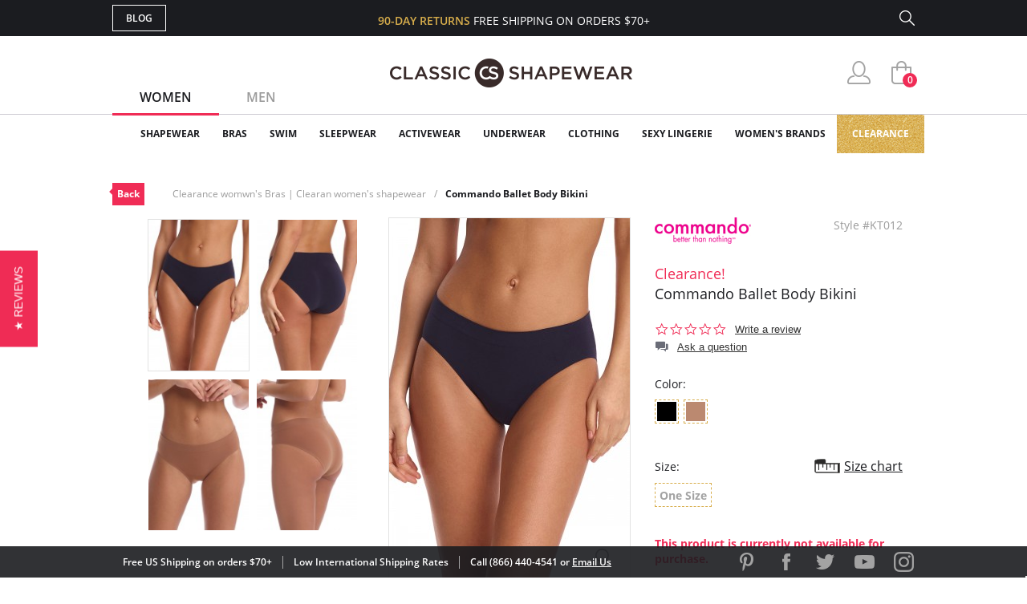

--- FILE ---
content_type: text/html; charset=utf-8
request_url: https://www.classicshapewear.com/p/commando-ballet-body-bikini-kt012
body_size: 20864
content:
<!DOCTYPE html>
<html lang="en">
<head>
	<!-- Google Tag Manager -->
	<script>(function(w,d,s,l,i){w[l]=w[l]||[];w[l].push({'gtm.start':
			new Date().getTime(),event:'gtm.js'});var f=d.getElementsByTagName(s)[0],
			j=d.createElement(s),dl=l!='dataLayer'?'&l='+l:'';j.async=true;j.src=
			'https://www.googletagmanager.com/gtm.js?id='+i+dl;f.parentNode.insertBefore(j,f);
		})(window,document,'script','dataLayer','GTM-5KHRLK6');</script>
	<!-- End Google Tag Manager -->
	<meta charset="UTF-8">
	<meta name="viewport" content="width=device-width, initial-scale=1.0">
	<meta http-equiv="X-UA-Compatible" content="ie=edge">
	<meta name="description" content="FREE SHIPPING on Commando Ballet Body Bikini! Designed with an ultra-stretchy, body contouring fabric, this bikini is next-level soft. This sleek bikini hugs your...">
	<meta name="keywords" content="classic, shapewear, designed, with, ultra-stretchy, body, contouring, fabric, this, bikini, next-level, soft, sleek, hugs, your, enhances, natural, curves, while, having, incredible">
	
	<title>Commando Ballet Body Bikini KT012</title>

	<link rel="canonical" href="https://www.classicshapewear.com/p/commando-ballet-body-bikini-kt012">
	<link rel="stylesheet" href="/css/jquery.mCustomScrollbar.css">
	<link rel="stylesheet" href="/css/slider.css">
	<link rel="stylesheet" href="/css/style.css?20250520">
	<link rel="stylesheet" href="/css/slick.css">
	<link rel="stylesheet" href="/css/product.css">
	<script type="text/javascript" src="/js/jquery-3.1.1.min.js"></script>
	<script type="text/javascript" src="/js/slick.min.js"></script>
	<script type="text/javascript" src="/js/nativemultiple.jquery.min.js"></script>
	<script type="text/javascript" src="/js/jquery.mCustomScrollbar.concat.min.js"></script>
	<script type="text/javascript" src="/js/jquery.elevateZoom-3.0.8.min.js"></script>
	<script type="text/javascript" src="/js/main.js"></script>
	<script type="text/javascript" src="/js/product.js"></script>

</head>
<body>
<!-- Google Tag Manager (noscript) -->
<noscript><iframe src="https://www.googletagmanager.com/ns.html?id=GTM-5KHRLK6" height="0" width="0" style="display:none;visibility:hidden"></iframe></noscript>
<!-- End Google Tag Manager (noscript) -->
<div class="wrapper">

	
	<!-- Facebook Pixel Code (Facebook Conversion Code) -->
<script>
	!function(f,b,e,v,n,t,s)
	{if(f.fbq)return;n=f.fbq=function(){n.callMethod?
		n.callMethod.apply(n,arguments):n.queue.push(arguments)};
		if(!f._fbq)f._fbq=n;n.push=n;n.loaded=!0;n.version='2.0';
		n.queue=[];t=b.createElement(e);t.async=!0;
		t.src=v;s=b.getElementsByTagName(e)[0];
		s.parentNode.insertBefore(t,s)}(window, document,'script',
		'https://connect.facebook.net/en_US/fbevents.js');
	fbq('init', '698866920261865');
	fbq('track', 'PageView');
</script>
<noscript>
	<img height="1" width="1" style="display:none" src="https://www.facebook.com/tr?id=698866920261865&ev=PageView&noscript=1"/>
</noscript>
<!-- End Facebook Pixel Code -->

<header>
	<section class="s_sing-up">
		<div class="container fw">
			<div class="sing_left fw">
				<div class="sandwich">
					<div class="sandwich__inner">
						<div class="sandwich__line"></div>
						<div class="sandwich__line"></div>
						<div class="sandwich__line"></div>
					</div>
				</div>
				<div class="language_down fw hidden">
					<div class="language_button">
						<span class="language_title">ENG</span>
						<span class="language_arrow"></span>
					</div>
					<div class="country_selector">
						<h4 class="country_title">SELECT COUNTRY</h4>
						<div class="country_top">
							<img class="country_flag" src="/img/flag1.jpg"></img>
							<span class="country_name">USA</span>
						</div>
						<div class="country_content">
							<ul class="country_list">
								<li class="country_item">
									<img class="country_flag" src="/img/flag2.jpg"></img>
									<span class="country_name">USA</span>
								</li>
								<li class="country_item">
									<img class="country_flag" src="/img/flag1.jpg"></img>
									<span class="country_name">USA</span>
								</li>
								<li class="country_item">
									<img class="country_flag" src="/img/flag1.jpg"></img>
									<span class="country_name">USA</span>
								</li>
								<li class="country_item">
									<img class="country_flag" src="/img/flag1.jpg"></img>
									<span class="country_name">USA</span>
								</li>
								<li class="country_item">
									<img class="country_flag" src="/img/flag1.jpg"></img>
									<span class="country_name">USA</span>
								</li>
								<li class="country_item">
									<img class="country_flag" src="/img/flag1.jpg"></img>
									<span class="country_name">USA</span>
								</li>
								<li class="country_item">
									<img class="country_flag" src="/img/flag1.jpg"></img>
									<span class="country_name">USA</span>
								</li>
							</ul>
							<footer class="country_footer fw">
								<button class="country_button" type="button" name="button">ENGLISH</button>
								<button class="country_button" type="button" name="button">ESPANOL</button>
							</footer>
						</div>
					</div>
				</div>
				<a class="butt_to-blog" href="https://blog.classicshapewear.com/" target="_blank">Blog</a>
			</div>

			<div class="sign_center">
				<h3 class="sign_free-shipind">90-DAY RETURNS <span class="sign_white-text">FREE SHIPPING ON ORDERS $70+</span></h3>
				<a class="sign_logo-adapt" href="/"><img src="/img/small-logos.png" alt="Classic Shapewear"></a>
			</div>

			<div class="sign_right fw">
				<a class="sign_chat fw" style="display:none;" href="/phplive/phplive.php" onclick="phplive_launch_chat_0(0);return false;">Live Chat</a>
				<!-- BEGIN PHP Live! code, (c) OSI Codes Inc. -->
				<script type="text/javascript">
					function phplive_launch_chat_0(thewidget, thetheme){
						window.open( "/phplive/phplive.php", "winname", 'scrollbars=no,resizable=yes,menubar=no,location=no,screenX=50,screenY=100,width=550,height=475' ) ;
					}
				</script>
				<!-- END PHP Live! code, (c) OSI Codes Inc. -->
				<form action="/advanced_search_result.php" method="get" class="sign_right fw">
					<input type="hidden" name="search_in_description" value="1"/>
					<input class="sign_search" id="seach_top" type="text" name="keywords" value="">
					<label class="sign_search_label" for="seach_top"></label>
				</form>
			</div>

		</div>
	</section>
	<section class="s_top">
		<div class="container fw">
			<ul class="gender_selector fw">
				<li class="gender_item">
					<a class="gender_link active_link" data-controls="gender_women" href="#">Women</a>
				</li>
				<li class="gender_item">
					<a class="gender_link" data-controls="gender_men" href="#">Men</a>
				</li>
			</ul>
			<div class="logo-block">
				<a class="logo_anch" href="/"><img class="logo_img" src="/img/logo.png" alt="Classic Shapewear"></a>
			</div>
			<div class="user_buttons">
				<div class="person_popup">
					<a class="person user_buttons_item" href="/account.php"></a>
					<div class="login_popup falldown_block">
						<ul class="login_list">
							<li class="login_item">
								<a class="login_a" href="/account.php">My Account</a>
							</li>
							<li class="login_item">
								<a class="login_a" href="/order_tracking_login.php">Order Status</a>
							</li>
							<li class="login_item">
								<a class="login_a" href="/customer_service.php">Help</a>
							</li>
							<li><a class="login_sign red_button" href="/login.php" rel="nofollow">sign in</a></li><li class="login_item new_acc"><a href="/create_account.php">JOIN</a></li>						</ul>
					</div>
				</div>
				<a class="heart with_cirle user_buttons_item hidden" href="#"><span class="red-circle">5</span></a>
				<a class="basket with_cirle user_buttons_item" href="/shopping_cart.php"><span class="red-circle">0</span></a>
			</div>
		</div>
	</section>

	<section class="s_site_menu">
	<div class="container">
		<ul class="header_nav fw">
			<li class="nav_navigation">
				<div class="sub_nav-back">
					<svg
							xmlns="http://www.w3.org/2000/svg"
							xmlns:xlink="http://www.w3.org/1999/xlink"
							width="14px" height="24px">
						<image  x="0px" y="0px" width="14px" height="24px"  xlink:href="[data-uri]" />
					</svg>
				</div>
				<a class="butt_to-blog nav_blog" href="/customer_service.php">Help</a>
				<div class="gender_selector_mobile">
					<a class="gender_link active_link" data-controls="gender_women" href="#">Women</a>
					<a class="gender_link" data-controls="gender_men" href="#">Men</a>
				</div>
				<div class="nav_close">
					<div class="line"></div>
					<div class="line line-two"></div>
				</div>
			</li>

			<li class="nav_item gender_women" id="catmenu_cat287"><span class="nav_text">Shapewear</span><div class="sub_nav"><ul class="sub_nav-list"><li class="sub_nav_item" id="catmenu_cat148"><a href="/category/strapless-shapewear">Strapless Shapewear</a></li><li class="sub_nav_item" id="catmenu_cat118"><a href="/category/shapewear-and-body-shaper">Body Shapers</a></li><li class="sub_nav_item" id="catmenu_cat108"><a href="/category/waist-trainers-fajas">Waist Trainers & Fajas</a></li><li class="sub_nav_item" id="catmenu_cat135"><a href="/category/tummy-control-leggings">Tummy Control Leggings</a></li><li class="sub_nav_item" id="catmenu_cat103"><a href="/category/high-waist-shapewear">High Waist Shapewear</a></li><li class="sub_nav_item" id="catmenu_cat202"><a href="/category/plus-size-shapewear">Plus Size Shapewear</a></li><li class="sub_nav_item" id="catmenu_cat113"><a href="/category/shapewear-tank-tops">Shapewear Tank Tops</a></li><li class="sub_nav_item" id="catmenu_cat106"><a href="/category/shapewear-panties">Shapewear Panties</a></li><li class="sub_nav_item" id="catmenu_cat127"><a href="/category/control-top-tights">Control Top Tights</a></li><li class="sub_nav_item" id="catmenu_cat379"><a href="/category/control-top-pantyhose">Control Top Pantyhose</a></li><li class="sub_nav_item" id="catmenu_cat130"><a href="/category/full-body-shapewear">Full Body Shapewear</a></li><li class="sub_nav_item" id="catmenu_cat124"><a href="/category/maternity-shapewear">Maternity Shapewear</a></li><li class="sub_nav_item" id="catmenu_cat131"><a href="/category/wedding-shapewear">Wedding Shapewear</a></li><li class="sub_nav_item" id="catmenu_cat440"><a href="/category/tummy-control-jeans">Tummy Control Jeans</a></li><li class="sub_nav_item" id="catmenu_cat105"><a href="/category/shapewear-slip">Shapewear Slip</a></li><li class="sub_nav_item" id="catmenu_cat230"><a href="/category/sexy-shapewear">Sexy Shapewear</a></li><li class="sub_nav_item" id="catmenu_cat385"><a href="/category/shapewear-with-bra">Shapewear with Bra</a></li><li class="sub_nav_item" id="catmenu_cat141"><a href="/category/butt-lift-shapewear">Butt Lift Shapewear</a></li><li class="sub_nav_item" id="catmenu_cat112"><a href="/category/post-surgical-shapewear">Post Surgical</a></li></ul><div class="sub_nav-rightbox"><div class="sub_nav-featured"><div class="sub_nav-featured-header">Customer Favorites</div><ul><li class="sub_nav_item" id="featmenu_c287_m0"><a href="https://www.classicshapewear.com/brand/commando-shapewear">Commando Shapewear</a></li><li class="sub_nav_item" id="featmenu_c287_m1"><a href="https://www.classicshapewear.com/brand/lysse-leggings">Lysse Leggings</a></li><li class="sub_nav_item" id="featmenu_c287_m2"><a href="https://www.classicshapewear.com/brand/rago-shapewear">Rago Shapewear</a></li></ul></div></div></div></li><li class="nav_item gender_women" id="catmenu_cat162"><span class="nav_text">Bras</span><div class="sub_nav"><ul class="sub_nav-list"><li class="sub_nav_item" id="catmenu_cat352"><a href="/category/strapless-bras">Strapless Bras</a></li><li class="sub_nav_item" id="catmenu_cat353"><a href="/category/push-up-bras">Push Up Bras</a></li><li class="sub_nav_item" id="catmenu_cat354"><a href="/category/sports-bras">Sports Bras</a></li><li class="sub_nav_item" id="catmenu_cat365"><a href="/category/backless-bras">Backless Bras</a></li><li class="sub_nav_item" id="catmenu_cat360"><a href="/category/nursing-bras">Nursing Bras</a></li><li class="sub_nav_item" id="catmenu_cat143"><a href="/category/plus-size-bras">Plus Size Bras</a></li><li class="sub_nav_item" id="catmenu_cat355"><a href="/category/wireless-bras">Wireless Bras</a></li><li class="sub_nav_item" id="catmenu_cat371"><a href="/category/mastectomy-bras">Mastectomy Bras</a></li><li class="sub_nav_item" id="catmenu_cat358"><a href="/category/minimizer-bras">Minimizer Bras</a></li><li class="sub_nav_item" id="catmenu_cat121"><a href="/category/bras-for-small-busts">Bras for Small Busts</a></li><li class="sub_nav_item" id="catmenu_cat356"><a href="/category/front-closure-bras">Front Closure Bras</a></li><li class="sub_nav_item" id="catmenu_cat363"><a href="/category/maternity-bras">Maternity Bras</a></li><li class="sub_nav_item" id="catmenu_cat359"><a href="/category/bralettes">Bralettes</a></li><li class="sub_nav_item" id="catmenu_cat372"><a href="/category/seamless-bras">Seamless Bras</a></li><li class="sub_nav_item" id="catmenu_cat369"><a href="/category/unlined-bras">Unlined Bras</a></li><li class="sub_nav_item" id="catmenu_cat366"><a href="/category/padded-bras">Padded Bras</a></li><li class="sub_nav_item" id="catmenu_cat361"><a href="/category/racerback-bras">Racerback Bras</a></li><li class="sub_nav_item" id="catmenu_cat364"><a href="/category/longline-bras">Longline Bras</a></li><li class="sub_nav_item" id="catmenu_cat357"><a href="/category/underwire-bras">Underwire Bras</a></li><li class="sub_nav_item" id="catmenu_cat367"><a href="/category/balconette-bras">Balconette Bras</a></li><li class="sub_nav_item" id="catmenu_cat239"><a href="/category/t-shirt-bras">T-Shirt Bras</a></li><li class="sub_nav_item" id="catmenu_cat362"><a href="/category/plunge-bras">Plunge Bras</a></li><li class="sub_nav_item" id="catmenu_cat302"><a href="/category/sexy-bras">Sexy Bras</a></li><li class="sub_nav_item" id="catmenu_cat373"><a href="/category/breast-forms">Breast Forms</a></li><li class="sub_nav_item" id="catmenu_cat151"><a href="/category/bra-accessories">Bra Accessories</a></li></ul><div class="sub_nav-rightbox"><div class="sub_nav-cupsize"><div class="sub_nav-featured-header">Bras by Cup Size</div><a href="/category/aa-cup-bra">AA</a><a href="/category/a-cup-bra">A</a><a href="/category/b-cup-bra">B</a><a href="/category/c-cup-bra">C</a><a href="/category/d-cup-bra">D</a><a href="/category/dd-cup-bra">DD</a><br/><a href="/category/ddd-cup-bra">DDD</a><a href="/category/e-cup-bra">E</a><a href="/category/f-cup-bra">F</a><a href="/category/ff-cup-bra">FF</a><a href="/category/g-cup-bra">G</a><a href="/category/gg-cup-bra">GG</a><br/><a href="/category/h-cup-bra">H</a><a href="/category/hh-cup-bra">HH</a><a href="/category/i-cup-bra">I</a><a href="/category/j-cup-bra">J</a><a href="/category/jj-cup-bra">JJ</a><a href="/category/k-cup-bra">K</a><br/><a href="/category/l-cup-bra">L</a><a href="/category/m-cup-bra">M</a><a href="/category/n-cup-bra">N</a><a href="/category/o-cup-bra">O</a><a href="/category/p-cup-bra">P</a></div><div class="sub_nav-featured"><div class="sub_nav-featured-header">Customer Favorites</div><ul><li class="sub_nav_item" id="featmenu_c162_m0"><a href="https://www.classicshapewear.com/brand/wacoal">Wacoal Bras</a></li><li class="sub_nav_item" id="featmenu_c162_m1"><a href="https://www.classicshapewear.com/category/anita-sports-bras">Anita Sports Bras</a></li><li class="sub_nav_item" id="featmenu_c162_m2"><a href="https://www.classicshapewear.com/brand/elomi-bras">Elomi Bras</a></li><li class="sub_nav_item" id="featmenu_c162_m3"><a href="https://www.classicshapewear.com/category/panache-sports-bra">Panache Sports Bra</a></li><li class="sub_nav_item" id="featmenu_c162_m4"><a href="https://www.classicshapewear.com/brand/freya-bras">Freya Bras</a></li></ul></div></div></div></li><li class="nav_item gender_women" id="catmenu_cat163"><span class="nav_text">Swim</span><div class="sub_nav"><ul class="sub_nav-list"><li class="sub_nav_item" id="catmenu_cat314"><a href="/category/one-piece-swimsuits">One-Piece</a></li><li class="sub_nav_item" id="catmenu_cat315"><a href="/category/bikinis">Bikinis</a></li><li class="sub_nav_item" id="catmenu_cat316"><a href="/category/tankinis">Tankinis</a></li><li class="sub_nav_item" id="catmenu_cat156"><a href="/category/shaping-slimming-swimsuits">Slimming Swimsuits</a></li><li class="sub_nav_item" id="catmenu_cat181"><a href="/category/swim-cover-up">Swim Cover Ups</a></li><li class="sub_nav_item" id="catmenu_cat318"><a href="/category/plus-size-swimsuits">Plus Size</a></li><li class="sub_nav_item" id="catmenu_cat317"><a href="/category/all-swimsuits">View All</a></li></ul></div></li><li class="nav_item gender_women" id="catmenu_cat164"><span class="nav_text">Sleepwear</span><div class="sub_nav"><ul class="sub_nav-list"><li class="sub_nav_item" id="catmenu_cat426"><a href="/category/sleepwear-nightgown">Nightgowns</a></li><li class="sub_nav_item" id="catmenu_cat428"><a href="/category/sleepwear-chemise-babydolls">Chemise & Babydolls</a></li><li class="sub_nav_item" id="catmenu_cat429"><a href="/category/sleepwear-robes">Robes</a></li><li class="sub_nav_item" id="catmenu_cat427"><a href="/category/sleepwear-sleep-shirts">Sleep Shirts</a></li><li class="sub_nav_item" id="catmenu_cat198"><a href="/category/sleep-bra">Sleep Bras</a></li><li class="sub_nav_item" id="catmenu_cat431"><a href="/category/sleepwear-luxury-sleepwear">Luxury Sleepwear</a></li><li class="sub_nav_item" id="catmenu_cat133"><a href="/category/pajamas">Pajamas</a></li><li class="sub_nav_item" id="catmenu_cat430"><a href="/category/sleepwear-pajama-pants">Pajama Pants</a></li><li class="sub_nav_item" id="catmenu_cat433"><a href="/category/sleepwear-sexy-sleepwear">Sexy Sleepwear</a></li></ul><div class="sub_nav-rightbox"><div class="sub_nav-featured"><div class="sub_nav-featured-header">Customer Favorites</div><ul><li class="sub_nav_item" id="featmenu_c164_m0"><a href="https://www.classicshapewear.com/brand/p-jamas-sleepwear">P.Jamas Nightgowns</a></li><li class="sub_nav_item" id="featmenu_c164_m1"><a href="https://www.classicshapewear.com/brand/velrose-shadowline">Velrose Shadowline</a></li></ul></div></div></div></li><li class="nav_item gender_women" id="catmenu_cat144"><span class="nav_text">Activewear</span><div class="sub_nav"><ul class="sub_nav-list"><li class="sub_nav_item" id="catmenu_cat444"><a href="/category/workout-bras">Workout Bras</a></li><li class="sub_nav_item" id="catmenu_cat445"><a href="/category/workout-leggings">Workout Leggings</a></li><li class="sub_nav_item" id="catmenu_cat447"><a href="/category/waist-trainers">Waist Trainers</a></li><li class="sub_nav_item" id="catmenu_cat448"><a href="/category/workout-tops">Workout Tops</a></li><li class="sub_nav_item" id="catmenu_cat446"><a href="/category/active-shorts">Active Shorts</a></li><li class="sub_nav_item" id="catmenu_cat450"><a href="/category/athletic-underwear">Athletic Underwear</a></li></ul></div></li><li class="nav_item gender_women" id="catmenu_cat288"><span class="nav_text">Underwear</span><div class="sub_nav"><ul class="sub_nav-list"><li class="sub_nav_item" id="catmenu_cat380"><a href="/category/womens-tights">Tights</a></li><li class="sub_nav_item" id="catmenu_cat381"><a href="/category/womens-pantyhose-hosiery">Pantyhose & Hosiery</a></li><li class="sub_nav_item" id="catmenu_cat382"><a href="/category/stockings-thigh-highs">Stockings & Thigh Highs</a></li><li class="sub_nav_item" id="catmenu_cat145"><a href="/category/womens-socks-and-knee-highs">Socks & Knee Highs</a></li><li class="sub_nav_item" id="catmenu_cat254"><a href="/category/everyday-panties">Everyday Panties</a></li><li class="sub_nav_item" id="catmenu_cat296"><a href="/category/full-slips-and-half-slips">Full Slips and Half Slips</a></li><li class="sub_nav_item" id="catmenu_cat384"><a href="/category/period-underwear">Period Underwear</a></li></ul><div class="sub_nav-rightbox"><div class="sub_nav-banner"><a href="https://www.classicshapewear.com/category/best-panty-packs"><img src="/images/categories/menu_banner/menu_panty_pack1.png"></a></div ></div></div></li><li class="nav_item gender_women" id="catmenu_cat344"><span class="nav_text">Clothing</span><div class="sub_nav"><ul class="sub_nav-list"><li class="sub_nav_item" id="catmenu_cat349"><a href="/category/womens-bodysuits">Bodysuits</a></li><li class="sub_nav_item" id="catmenu_cat350"><a href="/category/womens-camis-tees">Camis & Tees</a></li><li class="sub_nav_item" id="catmenu_cat374"><a href="/category/womens-top">Tops</a></li><li class="sub_nav_item" id="catmenu_cat351"><a href="/category/womens-crop-tops">Crop Tops</a></li><li class="sub_nav_item" id="catmenu_cat348"><a href="/category/womens-dresses">Dresses</a></li><li class="sub_nav_item" id="catmenu_cat347"><a href="/category/womens-leggings-pants">Leggings & Pants</a></li><li class="sub_nav_item" id="catmenu_cat345"><a href="/category/womens-shorts">Shorts</a></li><li class="sub_nav_item" id="catmenu_cat346"><a href="/category/womens-skirts">Skirts</a></li><li class="sub_nav_item" id="catmenu_cat393"><a href="/category/faux-leather-clothing">Faux Leather</a></li><li class="sub_nav_item" id="catmenu_cat378"><a href="/category/womens-blazers-jackets">Blazers & Jackets</a></li></ul><div class="sub_nav-rightbox"><div class="sub_nav-featured"><div class="sub_nav-featured-header">Customer Favorites</div><ul><li class="sub_nav_item" id="featmenu_c344_m0"><a href="https://www.classicshapewear.com/category/commando-clothing">Commando Clothing</a></li><li class="sub_nav_item" id="featmenu_c344_m1"><a href="https://www.classicshapewear.com/category/lysse-jeans">Lysse Pants</a></li><li class="sub_nav_item" id="featmenu_c344_m2"><a href=" https://www.classicshapewear.com/brand/berkshire-hosiery">Berkshire Hosiery</a></li></ul></div></div></div></li><li class="nav_item gender_women" id="catmenu_cat139"><span class="nav_text">Sexy Lingerie</span><div class="sub_nav"><ul class="sub_nav-list"><li class="sub_nav_item" id="catmenu_cat171"><a href="/category/sexy-thong-and-panties">Panties & Thongs</a></li><li class="sub_nav_item" id="catmenu_cat172"><a href="/category/sexy-babydoll">Babydolls</a></li><li class="sub_nav_item" id="catmenu_cat173"><a href="/category/sexy-bustier">Bustiers</a></li><li class="sub_nav_item" id="catmenu_cat207"><a href="/category/sexy-chemise">Chemise</a></li><li class="sub_nav_item" id="catmenu_cat189"><a href="/category/sexy-lingerie-sets">Lingerie Sets</a></li><li class="sub_nav_item" id="catmenu_cat174"><a href="/category/sexy-teddy">Teddies</a></li><li class="sub_nav_item" id="catmenu_cat177"><a href="/category/sexy-dress">Dresses</a></li><li class="sub_nav_item" id="catmenu_cat179"><a href="/category/sexy-stockings">Stockings</a></li><li class="sub_nav_item" id="catmenu_cat175"><a href="/category/sexy-garter-belt">Garter Belts</a></li><li class="sub_nav_item" id="catmenu_cat178"><a href="/category/sexy-eyemask-gloves-handcuffs">Other</a></li></ul></div></li><li class="nav_item gender_women" id="brandmenu_womensbrandwomens"><span class="nav_text">Women's Brands</span><div class="sub_nav"><ul class="sub_nav-list"><li class="sub_nav_item" id="brandmenu_brand133"><a href="/brand/anita-bras">Anita</a></li><li class="sub_nav_item" id="brandmenu_brand171"><a href="/brand/berkshire-hosiery">Berkshire</a></li><li class="sub_nav_item" id="brandmenu_brand306"><a href="/brand/bestform">Bestform</a></li><li class="sub_nav_item" id="brandmenu_brand301"><a href="/brand/calida-sleepwear">Calida</a></li><li class="sub_nav_item" id="brandmenu_brand120"><a href="/brand/carnival-bra-lingerie">Carnival</a></li><li class="sub_nav_item" id="brandmenu_brand143"><a href="/brand/commando-shapewear">Commando</a></li><li class="sub_nav_item" id="brandmenu_brand224"><a href="/brand/curvy-couture-bras">Curvy Couture</a></li><li class="sub_nav_item" id="brandmenu_brand191"><a href="/brand/curvy-kate-bras">Curvy Kate</a></li><li class="sub_nav_item" id="brandmenu_brand290"><a href="/brand/dkny-intimates">DKNY Intimates</a></li><li class="sub_nav_item" id="brandmenu_brand101"><a href="/brand/dominique-bridal-torsolette">Dominique</a></li><li class="sub_nav_item" id="brandmenu_brand163"><a href="/brand/elila-bras">Elila</a></li><li class="sub_nav_item" id="brandmenu_brand128"><a href="/brand/elomi-bras">Elomi</a></li><li class="sub_nav_item" id="brandmenu_brand271"><a href="/brand/exquisite-form-fully">Exquisite Form</a></li><li class="sub_nav_item" id="brandmenu_brand244"><a href="/brand/fajas-dprada">Fajas D'Prada</a></li><li class="sub_nav_item" id="brandmenu_brand288"><a href="/brand/falke">Falke</a></li><li class="sub_nav_item" id="brandmenu_brand193"><a href="/brand/fantasie-bras">Fantasie</a></li><li class="sub_nav_item" id="brandmenu_brand99"><a href="/brand/farmacell-shapewear">FarmaCell</a></li><li class="sub_nav_item" id="brandmenu_brand164"><a href="/brand/freya-bras">Freya</a></li><li class="sub_nav_item" id="brandmenu_brand235"><a href="/brand/gemsli-slips">Gemsli</a></li><li class="sub_nav_item" id="brandmenu_brand237"><a href="/brand/glamorise-bras">Glamorise</a></li><li class="sub_nav_item" id="brandmenu_brand82"><a href="/brand/goddess-bras">Goddess</a></li><li class="sub_nav_item" id="brandmenu_brand285"><a href="/brand/janira">Janira</a></li><li class="sub_nav_item" id="brandmenu_brand177"><a href="/brand/le-mystere-bra">Le Mystere</a></li><li class="sub_nav_item" id="brandmenu_brand86"><a href="/brand/leonisa-shapewear">Leonisa</a></li><li class="sub_nav_item" id="brandmenu_brand296"><a href="/brand/levante">Levante</a></li><li class="sub_nav_item" id="brandmenu_brand324"><a href="/brand/lunaire-bras">Lunaire</a></li><li class="sub_nav_item" id="brandmenu_brand107"><a href="/brand/lysse-leggings">Lysse</a></li><li class="sub_nav_item" id="brandmenu_brand124"><a href="/brand/me-moi-slimme-shapewear">MeMoi</a></li><li class="sub_nav_item" id="brandmenu_brand138"><a href="/brand/miraclesuit-shapewear">Miraclesuit</a></li><li class="sub_nav_item" id="brandmenu_brand203"><a href="/brand/montelle-bras">Montelle</a></li><li class="sub_nav_item" id="brandmenu_brand283"><a href="/brand/natori">Natori</a></li><li class="sub_nav_item" id="brandmenu_brand272"><a href="/brand/on-gossamer-bras">On Gossamer</a></li><li class="sub_nav_item" id="brandmenu_brand104"><a href="/brand/p-jamas-sleepwear">P.Jamas</a></li><li class="sub_nav_item" id="brandmenu_brand181"><a href="/brand/panache-bras">Panache</a></li><li class="sub_nav_item" id="brandmenu_brand184"><a href="/brand/parfait-affinitas">Parfait</a></li><li class="sub_nav_item" id="brandmenu_brand305"><a href="/brand/plusform">Plusform</a></li><li class="sub_nav_item" id="brandmenu_brand153"><a href="/brand/pretty-polly-hosiery">Pretty Polly</a></li><li class="sub_nav_item" id="brandmenu_brand227"><a href="/brand/qt-intimates">QT Intimates</a></li><li class="sub_nav_item" id="brandmenu_brand137"><a href="/brand/rago-shapewear">Rago</a></li><li class="sub_nav_item" id="brandmenu_brand151"><a href="/brand/skinny-tees">Skinny Tees</a></li><li class="sub_nav_item" id="brandmenu_brand116"><a href="/brand/tc-fine-intimates-cupid-shapewear">TC Fine Intimates</a></li><li class="sub_nav_item" id="brandmenu_brand295"><a href="/brand/teri-lingerie">Teri Lingerie</a></li><li class="sub_nav_item" id="brandmenu_brand165"><a href="/brand/trufigure-shapewear">TruFigure</a></li><li class="sub_nav_item" id="brandmenu_brand293"><a href="/brand/velrose-shadowline">Velrose Lingerie</a></li><li class="sub_nav_item" id="brandmenu_brand226"><a href="/brand/wacoal">Wacoal</a></li><li class="sub_nav_item" id="brandmenu_brandwomensall"><a href="/shapewear-brands.php?womens" style="color:#f02c56">+ Show all brands</a></li></ul></div></li><li class="nav_item gender_men hidden" id="catmenu_cat126"><a href="/category/mens-shapewear"><span class="nav_text">Shapewear</span></a></li><li class="nav_item gender_men hidden" id="catmenu_cat138"><a href="/category/mens-underwear"><span class="nav_text">Underwear</span></a></li><li class="nav_item gender_men hidden" id="catmenu_cat250"><a href="/category/mens-sleepwear"><span class="nav_text">Sleepwear</span></a></li><li class="nav_item gender_men hidden" id="catmenu_cat166"><a href="/category/mens-socks"><span class="nav_text">Socks</span></a></li><li class="nav_item gender_men hidden" id="brandmenu_mensbrandmens"><span class="nav_text">Men's Brands</span><div class="sub_nav"><ul class="sub_nav-list"><li class="sub_nav_item" id="brandmenu_brand143"><a href="/brand/commando-shapewear">Commando</a></li><li class="sub_nav_item" id="brandmenu_brand244"><a href="/brand/fajas-dprada">Fajas D'Prada</a></li><li class="sub_nav_item" id="brandmenu_brand288"><a href="/brand/falke">Falke</a></li><li class="sub_nav_item" id="brandmenu_brand99"><a href="/brand/farmacell-shapewear">FarmaCell</a></li><li class="sub_nav_item" id="brandmenu_brand166"><a href="/brand/leo-shapewear-for-men">Leo</a></li><li class="sub_nav_item" id="brandmenu_brand104"><a href="/brand/p-jamas-sleepwear">P.Jamas</a></li><li class="sub_nav_item" id="brandmenu_brandmensall"><a href="/shapewear-brands.php?mens" style="color:#f02c56">+ Show all brands</a></li></ul></div></li>
			<li class="nav_item gold_menu_item" style="background-repeat:repeat-x"><a class="nav_gold" href="/category/shapewear-clearance-bras">Clearance</a></li>

			<li class="nav_item nav_item_help first hidden"><a href="/account.php"><span class="nav_text">My Account</span></a></li>
			<li class="nav_item nav_item_help hidden"><a href="/order_tracking_login.php"><span class="nav_text">Orders Status</span></a></li>
			<li class="nav_item nav_item_help hidden"><a href="/customer_service.php?shipping"><span class="nav_text">Shipping</span></a></li>
			<li class="nav_item nav_item_help hidden"><a href="/customer_service.php?refunds"><span class="nav_text">Returns & Exchanges</span></a></li>
			<li class="nav_item nav_item_help last hidden"><a href="/customer_service.php?contact"><span class="nav_text">Contact Us</span></a></li>
			<li class="nav_item nav_item_help nav_item_help_contact hidden"><a href="tel:1-866-440-4541"><span class="nav_text"><span class="icon"></span>Call 866.440.4541</span></a></li>

		</ul>
		<br style="clear:both;">
	</div>
</section>


</header>

	<section class="s_top-nav">
		<div class="container">
			<div class="top-nav fw">
				<a class="top-nav_back" href="/category/shapewear-clearance-bras">Back</a><ul class="top-nav_bread-list fw"><li class="top-nav_bread-item"><a href="/category/shapewear-clearance-bras">Clearance womwn's Bras | Clearan women's shapewear</a></li><li class="top-nav_bread-item"><a href="/p/commando-ballet-body-bikini-kt012">Commando Ballet Body Bikini</a></li></ul>			</div>
		</div>
	</section>
		<script>
				fbq('track', 'ViewContent', {content_ids: ["Commando [KT012]"], content_name: "Commando Ballet Body Bikini", content_type: "product"});
	</script>


	<section class="s_product" itemscope itemtype="http://schema.org/Product">
		<div class="container fw">
			<div class="product-left">
									<div class="product_gallery fw">
						<div class="gallery_another-photo fw" id="product-gallery-main"><img src="/pimg/135x203/commando-ballet-body-bikini-kt012-black.jpg" width="135" height="203" class="gallery_another-img gallery_another-img--active" 
								data-pei="57035" 
								data-pov="11" 
								data-medium-image="/pimg/300x450/commando-ballet-body-bikini-kt012-black.jpg"
								data-zoom-image="/pimg/full/commando-ballet-body-bikini-kt012-black.jpg" alt="Black" title="Black" /><img src="/pimg/135x203/commando-ballet-body-bikini-panty-kt012-black_18.jpg" width="135" height="203" class="gallery_another-img" 
								data-pei="57036" 
								data-pov="11" 
								data-medium-image="/pimg/300x450/commando-ballet-body-bikini-panty-kt012-black_18.jpg"
								data-zoom-image="/pimg/full/commando-ballet-body-bikini-panty-kt012-black_18.jpg" alt="Black" title="Black" /><img src="/pimg/135x203/commando-ballet-body-bikini-kt012-cocoa.jpg" width="135" height="203" class="gallery_another-img" 
								data-pei="57465" 
								data-pov="5860" 
								data-medium-image="/pimg/300x450/commando-ballet-body-bikini-kt012-cocoa.jpg"
								data-zoom-image="/pimg/full/commando-ballet-body-bikini-kt012-cocoa.jpg" alt="Cocoa" title="Cocoa" /><img src="/pimg/135x203/commando-ballet-body-bikini-panty-kt012-cocoa_22.jpg" width="135" height="203" class="gallery_another-img" 
								data-pei="57466" 
								data-pov="5860" 
								data-medium-image="/pimg/300x450/commando-ballet-body-bikini-panty-kt012-cocoa_22.jpg"
								data-zoom-image="/pimg/full/commando-ballet-body-bikini-panty-kt012-cocoa_22.jpg" alt="Cocoa" title="Cocoa" /></div>						<div class="gallery_selected-right">
							<div class="gallery_selected-wrapper">
								<div class="gallery_selected-nav">
									<a class="selected_zoom selected_elem" href="#"></a>
								</div>

								<img src="/pimg/300x450/commando-ballet-body-bikini-kt012-black.jpg" width="300" height="450"  id="zoom_01" class="gallery_selected-photo" data-pei="57035" data-zoom-image="/pimg/full/commando-ballet-body-bikini-kt012-black.jpg" itemprop="image" alt="Commando Ballet Body Bikini" title="Commando Ballet Body Bikini" />							</div>

							<div class="gallery_social fw">
								<div class="pin-pinit">
									<script type="text/javascript">
										(function(d){
											var f = d.getElementsByTagName('SCRIPT')[0], p = d.createElement('SCRIPT');
											p.type = 'text/javascript';
											p.async = true;
											p.src = '//assets.pinterest.com/js/pinit.js';
											f.parentNode.insertBefore(p, f);
										}(document));
									</script>
									<a href="https://www.pinterest.com/pin/create/button/"
									   data-pin-id="15721"
									   data-pin-do="buttonPin"
									   data-pin-save="true"
									   data-pin-description="Commando Ballet Body Bikini"
									   data-pin-media="https://www.classicshapewear.com/pimg/600x900/commando-ballet-body-bikini-kt012-black.jpg"
									   data-pin-url="https://www.classicshapewear.com/p/commando-ballet-body-bikini-kt012">
									</a>
								</div>
								<div class="fb-like"
								     data-href="https://www.classicshapewear.com/p/commando-ballet-body-bikini-kt012"
								     data-width="125"
								     data-layout="button_count"
								     data-action="like"
								     data-size="small"
								     data-show-faces="false"
								     data-share="false">
								</div>
							</div>
						</div>
					</div>
				
				<div class="product-comments">
					<div class="yotpo yotpo-main-widget"
					     data-product-id="15721"
					     data-name="Commando Ballet Body Bikini"
					     data-url="https://www.classicshapewear.com/p/commando-ballet-body-bikini-kt012"
					     data-image-url="/pimg/300x450/commando-ballet-body-bikini-kt012-black.jpg">
											</div>
				</div>
			</div>

			<div class="product-long_line">
				<div class="prod-descr">
					<header class="prod-header fw">
						<a class="prod-brand" href="/brand/commando-shapewear"><img src="/images/manufacturers/brand_commando.jpg" border="0" alt="Commando" title=" Commando "></a>						<span class="prod-style" itemprop="mpn" content="KT012">Style #KT012</span>
					</header>
					<div class="prod-title">
						<div class="prod-label">Clearance!</div>						<h1 class="prod-title_text" itemprop="name">Commando Ballet Body Bikini</h1>
						<meta itemprop="brand" content="Commando" />					</div>
					<div class="prod-stars_block">
												<div class="yotpo bottomLine"
						     data-appkey="ziWSGhH0vNaMcbYubb9tJhxc0lI619P74CkHWo1t"
						     data-domain="https://www.classicshapewear.com"
						     data-product-id="15721"
						     data-product-models="KT012"
						     data-name="Commando Ballet Body Bikini"
						     data-url="https://www.classicshapewear.com/p/commando-ballet-body-bikini-kt012"
						     data-bread-crumbs="Clearance">
													</div>

						
						<div class='yotpo QABottomLine' data-appkey='ziWSGhH0vNaMcbYubb9tJhxc0lI619P74CkHWo1t' data-product-id='15721'></div>
						<br class="clearfix">
					</div>
					<div id="product-attrib-main">

					<form name="cart_quantity" action="/p/commando-ballet-body-bikini-kt012?action=add_product" method="post"><input type="hidden" name="products_id" value="15721">						<script type="text/javascript">
							$(document).ready(function(){
								// attribute picker for main Product
								$("#product-attrib-main").prodAttributes(
									["15721{1}11{2}622","15721{1}5860{2}622"],
									[],
									{"1":{"name":"Color","children":{"11":{"options_id":"1","options_values_id":"11","options_values_price":"0.0000","price_prefix":"+","products_options_name":"Color","text":"Black","products_options_values_hex":"000000","price":""},"5860":{"options_id":"1","options_values_id":"5860","options_values_price":"0.0000","price_prefix":"+","products_options_name":"Color","text":"Cocoa","products_options_values_hex":"bb8970","price":""}}},"2":{"name":"Size","children":{"622":{"options_id":"2","options_values_id":"622","options_values_price":"0.0000","price_prefix":"+","products_options_name":"Size","text":"One Size","products_options_values_hex":"","price":""}}}},
									{//options
										image_gallery: '#product-gallery-main',
										lang_not_available: "Not Available",
										lang_please_select: "Please select a "
																			}
								);

								// attach the size chart popup
								$('.prod-size_chart').sizeChart("Size chart");
								// attach the bra fit guide
								$('.prod-bra_size').braFitGuide("Bra Fit Guide");
							});
						</script>
															<div class="prod-attrib-block" data-po="1">
									<input type="hidden" name="id[1]" value="-1">
									<div class="prod-attrib-title-block fw">
										<h4 class="prod-attrib-title">Color: <span class="prod-attrib-val"></span></h4>
																			</div>
									<div class="prod-attrib-wrap fw">
										<a href="/p/commando-ballet-body-bikini-kt012" class="prod-attrib-choice prod-color_one" data-pov="11" data-pei="57035" title="Black"><div class="prod-color_one-wrap"><div style="background-color:#000000"></div></div></a>
<a href="/p/commando-ballet-body-bikini-kt012" class="prod-attrib-choice prod-color_one" data-pov="5860" data-pei="57465" title="Cocoa"><div class="prod-color_one-wrap"><div style="background-color:#bb8970"></div></div></a>
									</div>
								</div>
																<div class="prod-attrib-block" data-po="2">
									<input type="hidden" name="id[2]" value="-1">
									<div class="prod-attrib-title-block fw">
										<h4 class="prod-attrib-title">Size: <span class="prod-attrib-val"></span></h4>
										<a class="prod-size_chart fw" href="/images/size_chart/Comando-One-sc.jpg">Size chart</a>									</div>
									<div class="prod-attrib-wrap fw">
										<a href="/p/commando-ballet-body-bikini-kt012" class="prod-attrib-choice prod-attrib-item" data-pov="622" title="One Size">One Size</a>
									</div>
								</div>
								
						<div class="prod-warning-not-for-sale" itemprop="offers" itemscope itemtype="http://schema.org/Offer">This product is currently not available for purchase.<meta itemprop="availability" content="http://schema.org/OutOfStock" /><meta itemprop="price" content="36" /></div>						</form>
					</div><!-- END #product-attrib-main -->

					<div class="prod-details">
						<div class="prod-details_text"><div>Designed with an ultra-stretchy, body contouring fabric, this bikini is next-level soft. This sleek bikini hugs your body and enhances your natural curves while having incredible recovery for long lasting wear.</div><ul><li>Fit-tested by real women.</li><li>Seamless construction.</li><li>High stretch and recovery.</li><li>One size fits most.</li><li>Superior body contouring.</li></ul>Fabric Content: 84% Nylon, 13% Elastane, 3% Cotton.</div>
						<button class="prod-details_more">More details</button>
					</div>
				</div>
							</div>
		</div>
	</section>

	<!-- ZOOM POPUP -->
	<section class="s_popup-zoom-photo">
		<div class="container">
			<div class="zoom-photo_underlayer">
			</div>
			<div class="zoom-photo_wrapp">
				<div class="zoom-photo_close popup_close"></div>
				<div class="zoom-photo_wrapper fw">
					<div class="zoom-photo_sidebar">
						<div class="zoom-photo_sidebar_item">
						<div class="zoo"><img src="/pimg/135x203/commando-ballet-body-bikini-kt012-black.jpg" width="135" height="203" class="zoom-photo_img" alt="Black" title="Black" /></div>
					</div><div class="zoom-photo_sidebar_item">
						<div class="zoo"><img src="/pimg/135x203/commando-ballet-body-bikini-panty-kt012-black_18.jpg" width="135" height="203" class="zoom-photo_img" alt="Black" title="Black" /></div>
					</div><div class="zoom-photo_sidebar_item">
						<div class="zoo"><img src="/pimg/135x203/commando-ballet-body-bikini-kt012-cocoa.jpg" width="135" height="203" class="zoom-photo_img" alt="Cocoa" title="Cocoa" /></div>
					</div><div class="zoom-photo_sidebar_item">
						<div class="zoo"><img src="/pimg/135x203/commando-ballet-body-bikini-panty-kt012-cocoa_22.jpg" width="135" height="203" class="zoom-photo_img" alt="Cocoa" title="Cocoa" /></div>
					</div>					</div>
					<div>
						<h1 class="zoom-photo_title">Commando Ballet Body Bikini</h1>
						<div class="zoom-photo_slider">
							<div class="zoom-photo_item">
						<div class="zoo"><img src="/img/600x900.jpg" class="zoom-photo_img" data-lazy="/pimg/600x900/commando-ballet-body-bikini-kt012-black.jpg"></div>
					</div><div class="zoom-photo_item">
						<div class="zoo"><img src="/img/600x900.jpg" class="zoom-photo_img" data-lazy="/pimg/600x900/commando-ballet-body-bikini-panty-kt012-black_18.jpg"></div>
					</div><div class="zoom-photo_item">
						<div class="zoo"><img src="/img/600x900.jpg" class="zoom-photo_img" data-lazy="/pimg/600x900/commando-ballet-body-bikini-kt012-cocoa.jpg"></div>
					</div><div class="zoom-photo_item">
						<div class="zoo"><img src="/img/600x900.jpg" class="zoom-photo_img" data-lazy="/pimg/600x900/commando-ballet-body-bikini-panty-kt012-cocoa_22.jpg"></div>
					</div>						</div>
					</div>
				</div>
			</div>
		</div>
	</section>
	<!-- end ZOOM POPUP -->


	<section class="s_adaptive-prod">
		<div class="container">
			<!-- Content of product when viewport width < 850px -->
		</div>
	</section>


		<section class="s_prod-great">
		<div class="container">
			<div class="prod-great">
				<h3 class="prod-great_title">We Recommend</h3>
				<div class="prod-great_wrapper">
					
		<!-- START Goes Great With-->
		<div class="prod-great_item">
			<div class="great-content">
				<div class="great-item_general fw">
					<a href="/p/commando-classic-solid-thong-ct01">
						<div class="great-item_photo">
							<!--<div class="bestsellers_tags">
								<div class="bestsellers_like"></div>
							</div>-->
							<img src="/pimg/135x203/commando-classic-solid-thong-ct01-black.jpg" width="135" height="203" class="great-item_img" alt="Commando Classic Solid Thong" title="Commando Classic Solid Thong" />							<div class="bestsellers_img_eye" data-product_url="/p/commando-classic-solid-thong-ct01"></div>
						</div>
					</a>
					<div class="great-item_general-descr">
						<header class="prod-header">
							<a href="/p/commando-classic-solid-thong-ct01" class="prod-style">Style #CT01</a>
							<a class="prod-brand" href="/brand/commando-shapewear"><img src="/images/manufacturers/brand_commando.jpg" border="0" alt="Commando" title=" Commando " class="prod-brand_logo"></a>						</header>
						<a href="/p/commando-classic-solid-thong-ct01">
							<div class="prod-title">
								<h2 class="prod-title_text">Commando Classic Solid Thong</h2>
							</div>
						</a>
						<a href="/p/commando-classic-solid-thong-ct01">
							<div class="fw">
								
							</div>
						</a>
					</div>
				</div>

								<script type="text/javascript">
					$(document).ready(function() {
						// attribute picker for main Product
						$("#product-attrib-ggw-3636").prodAttributes(["3636{1}11029{2}1152","3636{1}11552{2}511","3636{1}10967{2}511","3636{1}11552{2}175","3636{1}11029{2}511","3636{1}11018{2}511","3636{1}11007{2}511","3636{1}11007{2}66","3636{1}11007{2}175","3636{1}11007{2}1152","3636{1}2430{2}511","3636{1}2430{2}66","3636{1}2430{2}175","3636{1}2430{2}1152","3636{1}1635{2}511","3636{1}1635{2}66","3636{1}1635{2}1152","3636{1}10967{2}1152","3636{1}8739{2}511","3636{1}8739{2}66","3636{1}8739{2}1152","3636{1}2833{2}175","3636{1}2833{2}1152","3636{1}1069{2}511","3636{1}1069{2}66","3636{1}1069{2}175","3636{1}1069{2}1152","3636{1}11018{2}66","3636{1}11018{2}175","3636{1}11018{2}1152","3636{1}1635{2}175","3636{1}8739{2}175","3636{1}2833{2}511","3636{1}2833{2}66","3636{1}11552{2}6879","3636{1}11068{2}1152","3636{1}11068{2}175","3636{1}11068{2}66","3636{1}11068{2}511","3636{1}1069{2}6879","3636{1}5740{2}6879","3636{1}11{2}6879","3636{1}2833{2}6879","3636{1}2885{2}6879","3636{1}8739{2}6879","3636{1}10967{2}6879","3636{1}11077{2}6879","3636{1}11077{2}1152","3636{1}11077{2}175","3636{1}11077{2}66","3636{1}11077{2}511","3636{1}5820{2}6879","3636{1}1635{2}6879","3636{1}11081{2}6879","3636{1}11081{2}1152","3636{1}11081{2}175","3636{1}11081{2}66","3636{1}11081{2}511","3636{1}11068{2}6879","3636{1}2430{2}6879","3636{1}11007{2}6879","3636{1}5909{2}6879","3636{1}5909{2}1152","3636{1}5909{2}175","3636{1}5909{2}66","3636{1}5909{2}511","3636{1}3{2}6879","3636{1}11018{2}6879","3636{1}11029{2}6879","3636{1}11552{2}1152","3636{1}11840{2}511","3636{1}5096{2}66","3636{1}5096{2}511","3636{1}5096{2}175","3636{1}11840{2}6879","3636{1}5096{2}6879","3636{1}11840{2}175","3636{1}11840{2}1152","3636{1}11840{2}66"],
["3636{1}11{2}175","3636{1}11{2}66","3636{1}5820{2}175","3636{1}2885{2}175","3636{1}5820{2}66","3636{1}2885{2}66","3636{1}5740{2}175","3636{1}5740{2}66","3636{1}5740{2}511","3636{1}11{2}511","3636{1}2885{2}511","3636{1}5820{2}511","3636{1}3{2}175","3636{1}3{2}66","3636{1}3{2}511","3636{1}11029{2}175","3636{1}11029{2}66","3636{1}3{2}1152","3636{1}5096{2}1152","3636{1}5820{2}1152","3636{1}11552{2}66","3636{1}2885{2}1152","3636{1}11{2}1152","3636{1}5740{2}1152","3636{1}10967{2}66","3636{1}10967{2}175"],
{"1":{"name":"Color","children":{"11":{"options_id":"1","options_values_id":"11","options_values_price":"0.0000","price_prefix":"+","products_options_name":"Color","text":"Black","products_options_values_hex":"000000","price":""},"5740":{"options_id":"1","options_values_id":"5740","options_values_price":"0.0000","price_prefix":"+","products_options_name":"Color","text":"Beige","products_options_values_hex":"ebd3bb","price":""},"2885":{"options_id":"1","options_values_id":"2885","options_values_price":"0.0000","price_prefix":"+","products_options_name":"Color","text":"Caramel","products_options_values_hex":"c39063","price":""},"11840":{"options_id":"1","options_values_id":"11840","options_values_price":"0.0000","price_prefix":"+","products_options_name":"Color","text":"Licorice","products_options_values_hex":"090909","price":""},"5820":{"options_id":"1","options_values_id":"5820","options_values_price":"0.0000","price_prefix":"+","products_options_name":"Color","text":"Mocha","products_options_values_hex":"714b42","price":""},"3":{"options_id":"1","options_values_id":"3","options_values_price":"0.0000","price_prefix":"+","products_options_name":"Color","text":"White","products_options_values_hex":"FFFFFF","price":""},"11007":{"options_id":"1","options_values_id":"11007","options_values_price":"-5.9700","price_prefix":"+","products_options_name":"Color","text":"Scarlet","products_options_values_hex":"ad2024","price":" (+$-5.97)"},"10967":{"options_id":"1","options_values_id":"10967","options_values_price":"-5.9700","price_prefix":"+","products_options_name":"Color","text":"Commando Pink","products_options_values_hex":"ea5a8b","price":" (+$-5.97)"},"11029":{"options_id":"1","options_values_id":"11029","options_values_price":"0.0000","price_prefix":"+","products_options_name":"Color","text":"Dark Indigo","products_options_values_hex":"34344a","price":""},"5096":{"options_id":"1","options_values_id":"5096","options_values_price":"0.0000","price_prefix":"+","products_options_name":"Color","text":"Blush","products_options_values_hex":"eed0ca","price":""},"11018":{"options_id":"1","options_values_id":"11018","options_values_price":"-5.9700","price_prefix":"+","products_options_name":"Color","text":"Wood","products_options_values_hex":"5b4234","price":" (+$-5.97)"},"5909":{"options_id":"1","options_values_id":"5909","options_values_price":"-5.9700","price_prefix":"+","products_options_name":"Color","text":"Sky","products_options_values_hex":"c4d3ea","price":" (+$-5.97)"},"2430":{"options_id":"1","options_values_id":"2430","options_values_price":"-5.9700","price_prefix":"+","products_options_name":"Color","text":"Sage","products_options_values_hex":"a5ac8b","price":" (+$-5.97)"},"11068":{"options_id":"1","options_values_id":"11068","options_values_price":"-5.9700","price_prefix":"+","products_options_name":"Color","text":"Rose","products_options_values_hex":"e8aeb6","price":" (+$-5.97)"},"11081":{"options_id":"1","options_values_id":"11081","options_values_price":"-5.9700","price_prefix":"+","products_options_name":"Color","text":"Purple Pop","products_options_values_hex":"342c7f","price":" (+$-5.97)"},"11552":{"options_id":"1","options_values_id":"11552","options_values_price":"0.0000","price_prefix":"+","products_options_name":"Color","text":"Poppy","products_options_values_hex":"e73942","price":""},"1635":{"options_id":"1","options_values_id":"1635","options_values_price":"-5.9700","price_prefix":"+","products_options_name":"Color","text":"Plum","products_options_values_hex":"591d59","price":" (+$-5.97)"},"11077":{"options_id":"1","options_values_id":"11077","options_values_price":"-5.9700","price_prefix":"+","products_options_name":"Color","text":"Lagoon","products_options_values_hex":"2b484c","price":" (+$-5.97)"},"8739":{"options_id":"1","options_values_id":"8739","options_values_price":"-5.9700","price_prefix":"+","products_options_name":"Color","text":"Clay","products_options_values_hex":"e9d5ca","price":" (+$-5.97)"},"2833":{"options_id":"1","options_values_id":"2833","options_values_price":"-5.9700","price_prefix":"+","products_options_name":"Color","text":"Bone","products_options_values_hex":"f7f4f5","price":" (+$-5.97)"},"1069":{"options_id":"1","options_values_id":"1069","options_values_price":"-5.9700","price_prefix":"+","products_options_name":"Color","text":"Amethyst","products_options_values_hex":"7B316C","price":" (+$-5.97)"}}},"2":{"name":"Size","children":{"66":{"options_id":"2","options_values_id":"66","options_values_price":"0.0000","price_prefix":"+","products_options_name":"Size","text":"M-L","products_options_values_hex":"","price":""},"175":{"options_id":"2","options_values_id":"175","options_values_price":"0.0000","price_prefix":"+","products_options_name":"Size","text":"S-M","products_options_values_hex":"","price":""},"511":{"options_id":"2","options_values_id":"511","options_values_price":"0.0000","price_prefix":"+","products_options_name":"Size","text":"L-XL","products_options_values_hex":"","price":""},"1152":{"options_id":"2","options_values_id":"1152","options_values_price":"0.0000","price_prefix":"+","products_options_name":"Size","text":"XS-S","products_options_values_hex":"","price":""},"6879":{"options_id":"2","options_values_id":"6879","options_values_price":"0.0000","price_prefix":"+","products_options_name":"Size","text":"2XS-XS","products_options_values_hex":"","price":""}}}}							,{//options
								lang_not_available: "Not Available",
								lang_please_select: "Please select a ",
								disable_init_hidden: true,
								products_id: 3636							}
						);
					});
				</script>
				<div id="product-attrib-ggw-3636">
					<form name="cart_quantity" action="/p/commando-classic-solid-thong-ct01?action=add_product" method="post"><input type="hidden" name="products_id" value="3636">						<div class="prod-attrib-block" data-po="1">
							<input type="hidden" name="id[1]" value="-1">
							<div class="prod-attrib-title-block fw">
								<h4 class="prod-attrib-title">Color: <span class="prod-attrib-val"></span></h4>
															</div>
							<div class="prod-attrib-wrap fw">
								<a href="/p/commando-classic-solid-thong-ct01?attributes=true" class="prod-attrib-choice prod-color_one" data-pov="11" title="Black"><div class="prod-color_one-wrap"><div style="background-color:#000000"></div></div></a>
<a href="/p/commando-classic-solid-thong-ct01?attributes=true" class="prod-attrib-choice prod-color_one" data-pov="5740" title="Beige"><div class="prod-color_one-wrap"><div style="background-color:#ebd3bb"></div></div></a>
<a href="/p/commando-classic-solid-thong-ct01?attributes=true" class="prod-attrib-choice prod-color_one" data-pov="2885" title="Caramel"><div class="prod-color_one-wrap"><div style="background-color:#c39063"></div></div></a>
<a href="/p/commando-classic-solid-thong-ct01?attributes=true" class="prod-attrib-choice prod-color_one" data-pov="11840" title="Licorice"><div class="prod-color_one-wrap"><div style="background-color:#090909"></div></div></a>
<a href="/p/commando-classic-solid-thong-ct01?attributes=true" class="prod-attrib-choice prod-color_one" data-pov="5820" title="Mocha"><div class="prod-color_one-wrap"><div style="background-color:#714b42"></div></div></a>
<a href="/p/commando-classic-solid-thong-ct01?attributes=true" class="prod-attrib-choice prod-color_one" data-pov="3" title="White"><div class="prod-color_one-wrap"><div style="background-color:#FFFFFF"></div></div></a>
<a href="/p/commando-classic-solid-thong-ct01?attributes=true" class="prod-attrib-choice prod-color_one" data-pov="11007" title="Scarlet (+$-5.97)"><div class="prod-color_one-wrap"><div style="background-color:#ad2024"></div></div></a>
<a href="/p/commando-classic-solid-thong-ct01?attributes=true" class="prod-attrib-choice prod-color_one" data-pov="10967" title="Commando Pink (+$-5.97)"><div class="prod-color_one-wrap"><div style="background-color:#ea5a8b"></div></div></a>
<a href="/p/commando-classic-solid-thong-ct01?attributes=true" class="prod-attrib-choice prod-color_one" data-pov="11029" title="Dark Indigo"><div class="prod-color_one-wrap"><div style="background-color:#34344a"></div></div></a>
<a href="/p/commando-classic-solid-thong-ct01?attributes=true" class="prod-attrib-choice prod-color_one" data-pov="5096" title="Blush"><div class="prod-color_one-wrap"><div style="background-color:#eed0ca"></div></div></a>
<a href="/p/commando-classic-solid-thong-ct01?attributes=true" class="prod-attrib-choice prod-color_one" data-pov="11018" title="Wood (+$-5.97)"><div class="prod-color_one-wrap"><div style="background-color:#5b4234"></div></div></a>
<a href="/p/commando-classic-solid-thong-ct01?attributes=true" class="prod-attrib-choice prod-color_one" data-pov="5909" title="Sky (+$-5.97)"><div class="prod-color_one-wrap"><div style="background-color:#c4d3ea"></div></div></a>
<a href="/p/commando-classic-solid-thong-ct01?attributes=true" class="prod-attrib-choice prod-color_one" data-pov="2430" title="Sage (+$-5.97)"><div class="prod-color_one-wrap"><div style="background-color:#a5ac8b"></div></div></a>
<a href="/p/commando-classic-solid-thong-ct01?attributes=true" class="prod-attrib-choice prod-color_one" data-pov="11068" title="Rose (+$-5.97)"><div class="prod-color_one-wrap"><div style="background-color:#e8aeb6"></div></div></a>
<a href="/p/commando-classic-solid-thong-ct01?attributes=true" class="prod-attrib-choice prod-color_one" data-pov="11081" title="Purple Pop (+$-5.97)"><div class="prod-color_one-wrap"><div style="background-color:#342c7f"></div></div></a>
<a href="/p/commando-classic-solid-thong-ct01?attributes=true" class="prod-attrib-choice prod-color_one" data-pov="11552" title="Poppy"><div class="prod-color_one-wrap"><div style="background-color:#e73942"></div></div></a>
<a href="/p/commando-classic-solid-thong-ct01?attributes=true" class="prod-attrib-choice prod-color_one" data-pov="1635" title="Plum (+$-5.97)"><div class="prod-color_one-wrap"><div style="background-color:#591d59"></div></div></a>
<a href="/p/commando-classic-solid-thong-ct01?attributes=true" class="prod-attrib-choice prod-color_one" data-pov="11077" title="Lagoon (+$-5.97)"><div class="prod-color_one-wrap"><div style="background-color:#2b484c"></div></div></a>
<a href="/p/commando-classic-solid-thong-ct01?attributes=true" class="prod-attrib-choice prod-color_one" data-pov="8739" title="Clay (+$-5.97)"><div class="prod-color_one-wrap"><div style="background-color:#e9d5ca"></div></div></a>
<a href="/p/commando-classic-solid-thong-ct01?attributes=true" class="prod-attrib-choice prod-color_one" data-pov="2833" title="Bone (+$-5.97)"><div class="prod-color_one-wrap"><div style="background-color:#f7f4f5"></div></div></a>
<a href="/p/commando-classic-solid-thong-ct01?attributes=true" class="prod-attrib-choice prod-color_one" data-pov="1069" title="Amethyst (+$-5.97)"><div class="prod-color_one-wrap"><div style="background-color:#7B316C"></div></div></a>
							</div>
						</div>
												<div class="prod-attrib-block" data-po="2">
							<input type="hidden" name="id[2]" value="-1">
							<div class="prod-attrib-title-block fw">
								<h4 class="prod-attrib-title">Size: <span class="prod-attrib-val"></span></h4>
								<a class="prod-size_chart fw" href="/images/size_chart/Comando-Panty-Thong-sc.jpg">Size chart</a>							</div>
							<div class="prod-attrib-wrap fw">
								<a href="/p/commando-classic-solid-thong-ct01?attributes=true" class="prod-attrib-choice prod-attrib-item" data-pov="6879" title="2XS-XS">2XS-XS</a>
<a href="/p/commando-classic-solid-thong-ct01?attributes=true" class="prod-attrib-choice prod-attrib-item" data-pov="1152" title="XS-S">XS-S</a>
<a href="/p/commando-classic-solid-thong-ct01?attributes=true" class="prod-attrib-choice prod-attrib-item" data-pov="175" title="S-M">S-M</a>
<a href="/p/commando-classic-solid-thong-ct01?attributes=true" class="prod-attrib-choice prod-attrib-item" data-pov="66" title="M-L">M-L</a>
<a href="/p/commando-classic-solid-thong-ct01?attributes=true" class="prod-attrib-choice prod-attrib-item" data-pov="511" title="L-XL">L-XL</a>
							</div>
						</div>
											
					<div class="prod-quantity">
						<h4 class="prod-quantity_title">Quantity: <span class="prod-quantity_value">1</span></h4>
						<input type="hidden" name="quantity" value="1" min="1" max="99">
						<div class="prod-quantity_list fw">
							<span class="prod-quantity_item prod-quantity_active">1</span><span class="prod-quantity_item ">2</span><span class="prod-quantity_item ">3</span><span class="prod-quantity_item ">4</span><span class="prod-quantity_item ">5</span><span class="prod-quantity_item ">6</span><span class="prod-quantity_item ">7</span><span class="prod-quantity_item ">8</span><span class="prod-quantity_item ">9</span>							<span class="prod-quantity_item">+</span>
						</div>
					</div>
					<div class="prod-price">
						<p class="prod-price_freeship">FREE shipping on orders $70 and up<br/>90 Day Returns</p>
						<div class="prod-price_box fw">
							<a href="/p/commando-classic-solid-thong-ct01">
								<div>
									<span class="prod-price_norm">$26.00</span>								</div>
							</a>

							<button class="prod-price_button">Add to bag</button>
						</div>
					</div>
				</form>
				</div>
			</div>
			<div class="prod-details">
				<div class="prod-details_text">
					This thong is made with luxe, breathable European microfiber and constructed with raw-cut edges and without elastic or taping to eliminate digs, bulges, and panty lines.  <br><ul><li>Fit-tested by real women.</li><li>Four-way stretch and high recovery.</li><li>High fabric breathability.</li><li>Fast-drying.</li><li>Pilling resistant.</li></ul>Fabric Content: 78% Nylon, 22% Elastane.				</div>
				<button class="prod-details_more" href="/p/commando-classic-solid-thong-ct01">More details</button>
			</div>
		</div>

		<div class="prod-great_line"></div>
		
		<!-- START Goes Great With-->
		<div class="prod-great_item">
			<div class="great-content">
				<div class="great-item_general fw">
					<a href="/p/commando-classic-print-thong-panty-ct02">
						<div class="great-item_photo">
							<!--<div class="bestsellers_tags">
								<div class="bestsellers_like"></div>
							</div>-->
							<img src="/pimg/135x203/commando-classic-print-thong-panty-ct02-paint_dot_rainbow_179.jpg" width="135" height="203" class="great-item_img" alt="Commando Classic Print Thong Panty" title="Commando Classic Print Thong Panty" />							<div class="bestsellers_img_eye" data-product_url="/p/commando-classic-print-thong-panty-ct02"></div>
						</div>
					</a>
					<div class="great-item_general-descr">
						<header class="prod-header">
							<a href="/p/commando-classic-print-thong-panty-ct02" class="prod-style">Style #CT02</a>
							<a class="prod-brand" href="/brand/commando-shapewear"><img src="/images/manufacturers/brand_commando.jpg" border="0" alt="Commando" title=" Commando " class="prod-brand_logo"></a>						</header>
						<a href="/p/commando-classic-print-thong-panty-ct02">
							<div class="prod-title">
								<h2 class="prod-title_text">Commando Classic Print Thong Panty</h2>
							</div>
						</a>
						<a href="/p/commando-classic-print-thong-panty-ct02">
							<div class="fw">
								
							</div>
						</a>
					</div>
				</div>

								<script type="text/javascript">
					$(document).ready(function() {
						// attribute picker for main Product
						$("#product-attrib-ggw-15711").prodAttributes(["15711{1}11715{2}1152","15711{1}11715{2}511","15711{1}6500{2}511","15711{1}10973{2}1152","15711{1}10968{2}66","15711{1}10981{2}175","15711{1}10968{2}1152","15711{1}6650{2}511","15711{1}10985{2}175","15711{1}6500{2}175","15711{1}6500{2}66","15711{1}6504{2}175","15711{1}6504{2}66","15711{1}10958{2}66","15711{1}6658{2}1152","15711{1}6610{2}175","15711{1}6610{2}66","15711{1}6614{2}175","15711{1}6614{2}66","15711{1}6622{2}175","15711{1}6622{2}66","15711{1}6636{2}175","15711{1}6636{2}66","15711{1}6654{2}175","15711{1}6654{2}66","15711{1}6643{2}175","15711{1}6643{2}66","15711{1}6646{2}175","15711{1}6646{2}66","15711{1}6650{2}175","15711{1}6650{2}66","15711{1}6651{2}175","15711{1}6651{2}66","15711{1}6656{2}175","15711{1}6656{2}66","15711{1}6658{2}175","15711{1}6658{2}66","15711{1}6644{2}175","15711{1}6644{2}66","15711{1}6664{2}175","15711{1}6664{2}66","15711{1}6667{2}175","15711{1}6667{2}66","15711{1}669{2}175","15711{1}669{2}66","15711{1}6671{2}175","15711{1}6671{2}66","15711{1}6673{2}175","15711{1}6673{2}66","15711{1}6675{2}175","15711{1}6675{2}66","15711{1}6676{2}175","15711{1}6676{2}66","15711{1}6635{2}175","15711{1}10977{2}175","15711{1}10980{2}66","15711{1}10985{2}1152","15711{1}10958{2}1152","15711{1}10980{2}511","15711{1}6654{2}511","15711{1}6643{2}511","15711{1}10973{2}175","15711{1}10981{2}511","15711{1}6643{2}1152","15711{1}6646{2}511","15711{1}6635{2}1152","15711{1}6656{2}511","15711{1}11714{2}175","15711{1}11714{2}66","15711{1}11714{2}511","15711{1}11714{2}1152","15711{1}6676{2}1152","15711{1}6635{2}66","15711{1}10985{2}66","15711{1}6636{2}1152","15711{1}6622{2}1152","15711{1}6500{2}1152","15711{1}10977{2}511","15711{1}6673{2}1152","15711{1}10971{2}175","15711{1}6622{2}511","15711{1}10971{2}1152","15711{1}10978{2}511","15711{1}10976{2}1152","15711{1}10965{2}175","15711{1}10965{2}1152","15711{1}10981{2}66","15711{1}10964{2}511","15711{1}10978{2}66","15711{1}6612{2}511","15711{1}6675{2}511","15711{1}6673{2}511","15711{1}10997{2}66","15711{1}10976{2}66","15711{1}4330{2}175","15711{1}6504{2}1152","15711{1}669{2}511","15711{1}669{2}1152","15711{1}6667{2}1152","15711{1}11008{2}66","15711{1}10977{2}66","15711{1}10978{2}175","15711{1}10978{2}1152","15711{1}10964{2}66","15711{1}4330{2}66","15711{1}4330{2}511","15711{1}11004{2}66","15711{1}11005{2}511","15711{1}11005{2}66","15711{1}11005{2}175","15711{1}11003{2}1152","15711{1}11003{2}175","15711{1}11003{2}66","15711{1}11003{2}511","15711{1}11004{2}1152","15711{1}11004{2}175","15711{1}11008{2}511","15711{1}6504{2}511","15711{1}11010{2}1152","15711{1}11010{2}175","15711{1}11010{2}66","15711{1}11010{2}511","15711{1}11012{2}1152","15711{1}11012{2}175","15711{1}11012{2}66","15711{1}11012{2}511","15711{1}11013{2}1152","15711{1}6664{2}1152","15711{1}10997{2}511","15711{1}10997{2}1152","15711{1}10996{2}511","15711{1}10996{2}1152","15711{1}10995{2}1152","15711{1}10994{2}175","15711{1}10994{2}1152","15711{1}6644{2}511","15711{1}6658{2}511","15711{1}10979{2}66","15711{1}10979{2}1152","15711{1}10973{2}511","15711{1}10965{2}511","15711{1}6654{2}1152","15711{1}10973{2}66","15711{1}10971{2}511","15711{1}10971{2}66","15711{1}11013{2}511","15711{1}10968{2}175","15711{1}10963{2}511","15711{1}10958{2}511","15711{1}6612{2}1152","15711{1}6614{2}511","15711{1}6610{2}511","15711{1}6610{2}1152","15711{1}6676{2}511","15711{1}6675{2}1152","15711{1}6671{2}511","15711{1}6671{2}1152","15711{1}11013{2}66","15711{1}11013{2}175","15711{1}6667{2}511","15711{1}11008{2}175","15711{1}11008{2}1152","15711{1}11005{2}1152","15711{1}11004{2}511","15711{1}6664{2}511","15711{1}10997{2}175","15711{1}10996{2}66","15711{1}10996{2}175","15711{1}10995{2}511","15711{1}10995{2}66","15711{1}10995{2}175","15711{1}2509{2}511","15711{1}2509{2}1152","15711{1}10994{2}511","15711{1}6644{2}1152","15711{1}6656{2}1152","15711{1}6651{2}511","15711{1}6651{2}1152","15711{1}6650{2}1152","15711{1}10985{2}511","15711{1}6646{2}1152","15711{1}10981{2}1152","15711{1}10980{2}175","15711{1}10980{2}1152","15711{1}10979{2}511","15711{1}10979{2}175","15711{1}10977{2}1152","15711{1}10976{2}511","15711{1}10976{2}175","15711{1}6636{2}511","15711{1}6635{2}511","15711{1}10968{2}511","15711{1}4330{2}1152","15711{1}10965{2}66","15711{1}10964{2}175","15711{1}10964{2}1152","15711{1}10963{2}66","15711{1}10963{2}175","15711{1}10963{2}1152","15711{1}10958{2}175","15711{1}6612{2}66","15711{1}6612{2}175","15711{1}6614{2}1152","15711{1}11547{2}511","15711{1}11547{2}175","15711{1}11072{2}1152","15711{1}11072{2}175","15711{1}11072{2}66","15711{1}11072{2}511","15711{1}11074{2}1152","15711{1}11074{2}175","15711{1}11074{2}66","15711{1}11074{2}511","15711{1}11075{2}1152","15711{1}11075{2}175","15711{1}11075{2}66","15711{1}11075{2}511","15711{1}11076{2}1152","15711{1}11076{2}175","15711{1}11076{2}66","15711{1}11076{2}511","15711{1}11078{2}1152","15711{1}11078{2}175","15711{1}11078{2}66","15711{1}11078{2}511","15711{1}11079{2}1152","15711{1}11079{2}175","15711{1}11079{2}66","15711{1}11079{2}511","15711{1}11082{2}1152","15711{1}11082{2}175","15711{1}11082{2}66","15711{1}11082{2}511","15711{1}11083{2}1152","15711{1}11083{2}175","15711{1}11083{2}66","15711{1}11083{2}511","15711{1}11084{2}1152","15711{1}11084{2}175","15711{1}11084{2}66","15711{1}11084{2}511","15711{1}11085{2}1152","15711{1}11085{2}175","15711{1}11085{2}66","15711{1}11085{2}511","15711{1}11546{2}175","15711{1}11538{2}511","15711{1}11755{2}511","15711{1}11550{2}511","15711{1}11537{2}66","15711{1}11550{2}175","15711{1}11546{2}511","15711{1}11537{2}1152","15711{1}11538{2}175","15711{1}11537{2}175","15711{1}11546{2}1152","15711{1}11538{2}1152","15711{1}11537{2}511","15711{1}11550{2}66","15711{1}11550{2}1152","15711{1}11547{2}1152","15711{1}11546{2}66","15711{1}11547{2}66","15711{1}11850{2}1152","15711{1}11847{2}1152","15711{1}6503{2}511","15711{1}11849{2}511","15711{1}11852{2}1152","15711{1}11755{2}175","15711{1}11755{2}1152","15711{1}11847{2}511","15711{1}6503{2}1152","15711{1}11848{2}511","15711{1}11848{2}1152","15711{1}11855{2}511","15711{1}11855{2}1152","15711{1}11849{2}175","15711{1}11849{2}1152","15711{1}11851{2}511","15711{1}11854{2}511","15711{1}11854{2}1152","15711{1}11850{2}511","15711{1}11851{2}1152","15711{1}11851{2}175","15711{1}11851{2}66","15711{1}11852{2}511","15711{1}11857{2}1152","15711{1}11857{2}511","15711{1}11853{2}1152","15711{1}11853{2}511","15711{1}11856{2}1152","15711{1}11856{2}511","15711{1}6610{2}6879","15711{1}6614{2}6879","15711{1}6612{2}6879","15711{1}10958{2}6879","15711{1}11072{2}6879","15711{1}10963{2}6879","15711{1}10964{2}6879","15711{1}10965{2}6879","15711{1}11074{2}6879","15711{1}4330{2}6879","15711{1}11851{2}6879","15711{1}11075{2}6879","15711{1}10968{2}6879","15711{1}6622{2}6879","15711{1}6635{2}6879","15711{1}6636{2}6879","15711{1}10971{2}6879","15711{1}11076{2}6879","15711{1}10973{2}6879","15711{1}6654{2}6879","15711{1}11714{2}6879","15711{1}11537{2}6879","15711{1}11538{2}6879","15711{1}10976{2}6879","15711{1}10977{2}6879","15711{1}10978{2}6879","15711{1}10979{2}6879","15711{1}10980{2}6879","15711{1}11849{2}6879","15711{1}10981{2}6879","15711{1}11855{2}6879","15711{1}6643{2}6879","15711{1}6646{2}6879","15711{1}11078{2}6879","15711{1}10985{2}6879","15711{1}6500{2}6879","15711{1}6650{2}6879","15711{1}6651{2}6879","15711{1}11079{2}6879","15711{1}11848{2}6879","15711{1}6656{2}6879","15711{1}6503{2}6879","15711{1}6658{2}6879","15711{1}6644{2}6879","15711{1}10994{2}6879","15711{1}2509{2}6879","15711{1}10995{2}6879","15711{1}11546{2}6879","15711{1}10996{2}6879","15711{1}11547{2}6879","15711{1}11850{2}6879","15711{1}10997{2}6879","15711{1}6664{2}6879","15711{1}11854{2}6879","15711{1}11003{2}6879","15711{1}11847{2}6879","15711{1}11004{2}6879","15711{1}11005{2}6879","15711{1}11082{2}6879","15711{1}11755{2}6879","15711{1}11008{2}6879","15711{1}6667{2}6879","15711{1}669{2}6879","15711{1}6504{2}6879","15711{1}11852{2}6879","15711{1}11010{2}6879","15711{1}11012{2}6879","15711{1}11857{2}6879","15711{1}11013{2}6879","15711{1}6671{2}6879","15711{1}11715{2}6879","15711{1}6673{2}6879","15711{1}6675{2}6879","15711{1}11083{2}6879","15711{1}11853{2}6879","15711{1}11084{2}6879","15711{1}11856{2}6879","15711{1}11085{2}6879","15711{1}11550{2}6879","15711{1}6676{2}6879"],
["15711{1}11715{2}175","15711{1}11715{2}66","15711{1}2509{2}175","15711{1}2509{2}66","15711{1}10994{2}66","15711{1}11538{2}66","15711{1}11850{2}175","15711{1}11847{2}175","15711{1}11848{2}66","15711{1}11852{2}175","15711{1}11755{2}66","15711{1}11847{2}66","15711{1}11854{2}66","15711{1}6503{2}66","15711{1}6503{2}175","15711{1}11848{2}175","15711{1}11855{2}66","15711{1}11855{2}175","15711{1}11849{2}66","15711{1}11854{2}175","15711{1}11850{2}66","15711{1}11852{2}66","15711{1}11857{2}175","15711{1}11857{2}66","15711{1}11853{2}175","15711{1}11853{2}66","15711{1}11856{2}175","15711{1}11856{2}66"],
{"1":{"name":"Color","children":{"11848":{"options_id":"1","options_values_id":"11848","options_values_price":"0.0000","price_prefix":"+","products_options_name":"Color","text":"Paint Dot Rainbow","products_options_values_hex":"prbswatch_gyuctf.jpg","price":""},"11847":{"options_id":"1","options_values_id":"11847","options_values_price":"0.0000","price_prefix":"+","products_options_name":"Color","text":"Rio","products_options_values_hex":"rioswatch_sbujkgrsfh.jpg","price":""},"11853":{"options_id":"1","options_values_id":"11853","options_values_price":"0.0000","price_prefix":"+","products_options_name":"Color","text":"Viper Sky","products_options_values_hex":"viper-sky_nisabcudf;mcs.jpg","price":""},"11849":{"options_id":"1","options_values_id":"11849","options_values_price":"0.0000","price_prefix":"+","products_options_name":"Color","text":"Kenya Purple","products_options_values_hex":"ky1swatch_ftukvujk.jpg","price":""},"11850":{"options_id":"1","options_values_id":"11850","options_values_price":"0.0000","price_prefix":"+","products_options_name":"Color","text":"Rainbow Leopard","products_options_values_hex":"lprswatch_bjdsxnbfd.jpg","price":""},"11851":{"options_id":"1","options_values_id":"11851","options_values_price":"0.0000","price_prefix":"+","products_options_name":"Color","text":"Cobalt Serpent","products_options_values_hex":"cspswatch_dnioslng.jpg","price":""},"11854":{"options_id":"1","options_values_id":"11854","options_values_price":"0.0000","price_prefix":"+","products_options_name":"Color","text":"Red Tie-Dye","products_options_values_hex":"red-tie-dyeswatch_dninfvvfd.jpg","price":""},"6503":{"options_id":"1","options_values_id":"6503","options_values_price":"0.0000","price_prefix":"+","products_options_name":"Color","text":"Photo-Op Winter Citrus","products_options_values_hex":"swatch_nsi7trkyc8eul9.jpg","price":""},"11855":{"options_id":"1","options_values_id":"11855","options_values_price":"0.0000","price_prefix":"+","products_options_name":"Color","text":"Lemons","products_options_values_hex":"lemonsswatch_ndiofisnr.jpg","price":""},"11852":{"options_id":"1","options_values_id":"11852","options_values_price":"0.0000","price_prefix":"+","products_options_name":"Color","text":"Sparks","products_options_values_hex":"sksswatch_bjskbjkrfs.jpg","price":""},"11856":{"options_id":"1","options_values_id":"11856","options_values_price":"0.0000","price_prefix":"+","products_options_name":"Color","text":"Wild Leopard","products_options_values_hex":"wild-leopardswatch_dnoidsbuvnj.jpg","price":""},"11755":{"options_id":"1","options_values_id":"11755","options_values_price":"0.0000","price_prefix":"+","products_options_name":"Color","text":"Silver Star","products_options_values_hex":"BRA215_SLS_Front_HR-IRSilver-Star.jpg","price":""},"11857":{"options_id":"1","options_values_id":"11857","options_values_price":"0.0000","price_prefix":"+","products_options_name":"Color","text":"Stripescape White","products_options_values_hex":"stripescapeswatch_sncolsdnj.jpg","price":""},"2509":{"options_id":"1","options_values_id":"2509","options_values_price":"-8.4700","price_prefix":"+","products_options_name":"Color","text":"Polka Dot","products_options_values_hex":"Polkadot-color-1.jpg","price":" (+$-8.47)"},"11715":{"options_id":"1","options_values_id":"11715","options_values_price":"0.0000","price_prefix":"+","products_options_name":"Color","text":"Tartan Plaid","products_options_values_hex":"CT02_TPL_4-(1)Tartan-Plaid.jpg","price":""},"11538":{"options_id":"1","options_values_id":"11538","options_values_price":"0.0000","price_prefix":"+","products_options_name":"Color","text":"Houndstooth Plaid","products_options_values_hex":"swatch_ncbs47keawxil.jpg","price":""},"11076":{"options_id":"1","options_values_id":"11076","options_values_price":"-8.4700","price_prefix":"+","products_options_name":"Color","text":"Geo Blue","products_options_values_hex":"Geo-Blue.jpg","price":" (+$-8.47)"},"6610":{"options_id":"1","options_values_id":"6610","options_values_price":"-8.4700","price_prefix":"+","products_options_name":"Color","text":"Antigua Weave","products_options_values_hex":"swatch_menrdvbi8eso9.jpg","price":" (+$-8.47)"},"6614":{"options_id":"1","options_values_id":"6614","options_values_price":"-8.4700","price_prefix":"+","products_options_name":"Color","text":"Bento","products_options_values_hex":"swatch_nbier7tr8u9w.jpg","price":" (+$-8.47)"},"6612":{"options_id":"1","options_values_id":"6612","options_values_price":"-6.9700","price_prefix":"+","products_options_name":"Color","text":"Black Sparkle","products_options_values_hex":"swatch_jdvbyr8es9.jpg","price":" (+$-6.97)"},"10958":{"options_id":"1","options_values_id":"10958","options_values_price":"-8.4700","price_prefix":"+","products_options_name":"Color","text":"Blooms & Skulls","products_options_values_hex":"swatch_nsbcjrekawxl.jpg","price":" (+$-8.47)"},"11072":{"options_id":"1","options_values_id":"11072","options_values_price":"-8.4700","price_prefix":"+","products_options_name":"Color","text":"Blue Burst","products_options_values_hex":"Blue-Burst.jpg","price":" (+$-8.47)"},"10963":{"options_id":"1","options_values_id":"10963","options_values_price":"-8.4700","price_prefix":"+","products_options_name":"Color","text":"Button Shocking Pink","products_options_values_hex":"swatch_cgo8i7u6y5.jpg","price":" (+$-8.47)"},"10964":{"options_id":"1","options_values_id":"10964","options_values_price":"-8.4700","price_prefix":"+","products_options_name":"Color","text":"Camo Dot","products_options_values_hex":"swatch_mxdnbjr7eyk8.jpg","price":" (+$-8.47)"},"10965":{"options_id":"1","options_values_id":"10965","options_values_price":"-8.4700","price_prefix":"+","products_options_name":"Color","text":"Camo Snake","products_options_values_hex":"swatch_xcvbiutyrtrt.jpg","price":" (+$-8.47)"},"11074":{"options_id":"1","options_values_id":"11074","options_values_price":"-8.4700","price_prefix":"+","products_options_name":"Color","text":"Candy Stripe","products_options_values_hex":"swatch_bsetdykw8luu.jpg","price":" (+$-8.47)"},"4330":{"options_id":"1","options_values_id":"4330","options_values_price":"-6.9700","price_prefix":"+","products_options_name":"Color","text":"Champagne Shimmer","products_options_values_hex":"dbc0ab","price":" (+$-6.97)"},"11075":{"options_id":"1","options_values_id":"11075","options_values_price":"-6.9700","price_prefix":"+","products_options_name":"Color","text":"Copper Shimmer","products_options_values_hex":"swatch_nbsvgitfyeadu9.jpg","price":" (+$-6.97)"},"10968":{"options_id":"1","options_values_id":"10968","options_values_price":"-8.4700","price_prefix":"+","products_options_name":"Color","text":"Crochet Licorice","products_options_values_hex":"swatch_bvkc9leiowak.jpg","price":" (+$-8.47)"},"6622":{"options_id":"1","options_values_id":"6622","options_values_price":"-8.4700","price_prefix":"+","products_options_name":"Color","text":"Diamonds","products_options_values_hex":"swatch_sdnk478l9wlaj.jpg","price":" (+$-8.47)"},"6635":{"options_id":"1","options_values_id":"6635","options_values_price":"-8.4700","price_prefix":"+","products_options_name":"Color","text":"Flame Tie-Dye","products_options_values_hex":"swatch_mdnbk8zdul9.jpg","price":" (+$-8.47)"},"6636":{"options_id":"1","options_values_id":"6636","options_values_price":"-8.4700","price_prefix":"+","products_options_name":"Color","text":"Flora Pink","products_options_values_hex":"Flora-Pink-Commando.jpg","price":" (+$-8.47)"},"10971":{"options_id":"1","options_values_id":"10971","options_values_price":"-8.4700","price_prefix":"+","products_options_name":"Color","text":"Floral Skull","products_options_values_hex":"swatch_nb6rj7ewyk8uw.jpg","price":" (+$-8.47)"},"10973":{"options_id":"1","options_values_id":"10973","options_values_price":"-8.4700","price_prefix":"+","products_options_name":"Color","text":"Giraffe","products_options_values_hex":"swatch_nksxkl9wou8y.jpg","price":" (+$-8.47)"},"6654":{"options_id":"1","options_values_id":"6654","options_values_price":"-8.4700","price_prefix":"+","products_options_name":"Color","text":"Graphic Zebra","products_options_values_hex":"swatch_kxnbcrjteyk8.jpg","price":" (+$-8.47)"},"11714":{"options_id":"1","options_values_id":"11714","options_values_price":"0.0000","price_prefix":"+","products_options_name":"Color","text":"Gray Argyle Heart","products_options_values_hex":"CT02_GAH_F_4Gray-Argyle-Heart.jpg","price":""},"11537":{"options_id":"1","options_values_id":"11537","options_values_price":"0.0000","price_prefix":"+","products_options_name":"Color","text":"Hot Pink Mega Dot","products_options_values_hex":"seatch_mnbscute7k8.jpg","price":""},"10976":{"options_id":"1","options_values_id":"10976","options_values_price":"-6.9700","price_prefix":"+","products_options_name":"Color","text":"Jaguar Swirl","products_options_values_hex":"swatch_bvrcye8ul9w.jpg","price":" (+$-6.97)"},"10977":{"options_id":"1","options_values_id":"10977","options_values_price":"-8.4700","price_prefix":"+","products_options_name":"Color","text":"Jungle Flame","products_options_values_hex":"swatch_hkscgbj4hkn8jl9.jpg","price":" (+$-8.47)"},"10979":{"options_id":"1","options_values_id":"10979","options_values_price":"-8.4700","price_prefix":"+","products_options_name":"Color","text":"Kelly Jaguar","products_options_values_hex":"swatch_mkxjg7kh8w.jpg","price":" (+$-8.47)"},"10980":{"options_id":"1","options_values_id":"10980","options_values_price":"-8.4700","price_prefix":"+","products_options_name":"Color","text":"Kenya Bamboo","products_options_values_hex":"swatch_nrvoty8sul.jpg","price":" (+$-8.47)"},"10981":{"options_id":"1","options_values_id":"10981","options_values_price":"-8.4700","price_prefix":"+","products_options_name":"Color","text":"Kitty Sky Blue","products_options_values_hex":"swatch_,mznix4s8u3ri9a.jpg","price":" (+$-8.47)"},"6643":{"options_id":"1","options_values_id":"6643","options_values_price":"-8.4700","price_prefix":"+","products_options_name":"Color","text":"Lipstick","products_options_values_hex":"swatch_ndkes8ud.jpg","price":" (+$-8.47)"},"6646":{"options_id":"1","options_values_id":"6646","options_values_price":"-8.4700","price_prefix":"+","products_options_name":"Color","text":"Lucky Kitty","products_options_values_hex":"swatch_nsbcjtefykd8.jpg","price":" (+$-8.47)"},"11078":{"options_id":"1","options_values_id":"11078","options_values_price":"-8.4700","price_prefix":"+","products_options_name":"Color","text":"Madamoiselle","products_options_values_hex":"Madamoiselle.jpg","price":" (+$-8.47)"},"10985":{"options_id":"1","options_values_id":"10985","options_values_price":"-6.9700","price_prefix":"+","products_options_name":"Color","text":"Mirrorball","products_options_values_hex":"swatch_mncjrgnekxh.jpg","price":" (+$-6.97)"},"6500":{"options_id":"1","options_values_id":"6500","options_values_price":"-8.4700","price_prefix":"+","products_options_name":"Color","text":"Neon Palms","products_options_values_hex":"swatch_mnosre6yo9u7.jpg","price":" (+$-8.47)"},"6650":{"options_id":"1","options_values_id":"6650","options_values_price":"-8.4700","price_prefix":"+","products_options_name":"Color","text":"Nile Blue","products_options_values_hex":"swatch_mncbkreyr8dw.jpg","price":" (+$-8.47)"},"6651":{"options_id":"1","options_values_id":"6651","options_values_price":"-8.4700","price_prefix":"+","products_options_name":"Color","text":"Nile Purple","products_options_values_hex":"swatch_mnsdckt7y8.jpg","price":" (+$-8.47)"},"11079":{"options_id":"1","options_values_id":"11079","options_values_price":"-8.4700","price_prefix":"+","products_options_name":"Color","text":"Nude Rose Lace","products_options_values_hex":"ffe7da","price":" (+$-8.47)"},"6656":{"options_id":"1","options_values_id":"6656","options_values_price":"-8.4700","price_prefix":"+","products_options_name":"Color","text":"Patchwork Floral","products_options_values_hex":"swatch_nbxjre7rk8uz.jpg","price":" (+$-8.47)"},"6658":{"options_id":"1","options_values_id":"6658","options_values_price":"-8.4700","price_prefix":"+","products_options_name":"Color","text":"Pink Dahlia","products_options_values_hex":"pink-dahlia-commando.jpg","price":" (+$-8.47)"},"6644":{"options_id":"1","options_values_id":"6644","options_values_price":"-8.4700","price_prefix":"+","products_options_name":"Color","text":"Pink Leopard","products_options_values_hex":"swatch_mndkfye89l.jpg","price":" (+$-8.47)"},"10994":{"options_id":"1","options_values_id":"10994","options_values_price":"-16.8900","price_prefix":"+","products_options_name":"Color","text":"Pinot Shimmer","products_options_values_hex":"swatch_cvbuiyftrdt4.jpg","price":" (+$-16.89)"},"10995":{"options_id":"1","options_values_id":"10995","options_values_price":"-8.4700","price_prefix":"+","products_options_name":"Color","text":"Pop Leopard","products_options_values_hex":"swatch_xcy7ifu6y5t.jpg","price":" (+$-8.47)"},"11546":{"options_id":"1","options_values_id":"11546","options_values_price":"0.0000","price_prefix":"+","products_options_name":"Color","text":"Pretty Dead","products_options_values_hex":"swatch_cghtyo8i7ut6y.jpg","price":""},"10996":{"options_id":"1","options_values_id":"10996","options_values_price":"-8.4700","price_prefix":"+","products_options_name":"Color","text":"Pretty Dead Acid","products_options_values_hex":"swatch_bdkcy8ulwkj.jpg","price":" (+$-8.47)"},"11547":{"options_id":"1","options_values_id":"11547","options_values_price":"0.0000","price_prefix":"+","products_options_name":"Color","text":"Pretty Dead Teal","products_options_values_hex":"swatch_ascd6fguy.jpg","price":""},"10997":{"options_id":"1","options_values_id":"10997","options_values_price":"-8.4700","price_prefix":"+","products_options_name":"Color","text":"Rainbow Waves","products_options_values_hex":"swatch_dfu6t7iu65y.jpg","price":" (+$-8.47)"},"6664":{"options_id":"1","options_values_id":"6664","options_values_price":"-8.4700","price_prefix":"+","products_options_name":"Color","text":"Rainbow Woven","products_options_values_hex":"swatch_mnskvbety8ruw.jpg","price":" (+$-8.47)"},"11003":{"options_id":"1","options_values_id":"11003","options_values_price":"-8.4700","price_prefix":"+","products_options_name":"Color","text":"Retro Stripes","products_options_values_hex":"swatch_cvfbiyutyre.jpg","price":" (+$-8.47)"},"11004":{"options_id":"1","options_values_id":"11004","options_values_price":"-8.4700","price_prefix":"+","products_options_name":"Color","text":"Rose Dot Black","products_options_values_hex":"swatch_csvdfbghogugyut.jpg","price":" (+$-8.47)"},"11005":{"options_id":"1","options_values_id":"11005","options_values_price":"-6.9700","price_prefix":"+","products_options_name":"Color","text":"Rose Gold Shimmer Snake","products_options_values_hex":"swatch_cervtybjyut6.jpg","price":" (+$-6.97)"},"11082":{"options_id":"1","options_values_id":"11082","options_values_price":"-8.4700","price_prefix":"+","products_options_name":"Color","text":"Sao Paolo","products_options_values_hex":"swatch_nbstfeyodui.jpg","price":" (+$-8.47)"},"11008":{"options_id":"1","options_values_id":"11008","options_values_price":"-8.4700","price_prefix":"+","products_options_name":"Color","text":"Slither","products_options_values_hex":"swatch_asrdtjfy5feft.jpg","price":" (+$-8.47)"},"6667":{"options_id":"1","options_values_id":"6667","options_values_price":"-8.4700","price_prefix":"+","products_options_name":"Color","text":"Snakeskin","products_options_values_hex":"swatch_nbksecruw.jpg","price":" (+$-8.47)"},"669":{"options_id":"1","options_values_id":"669","options_values_price":"-8.4700","price_prefix":"+","products_options_name":"Color","text":"Snow Leopard","products_options_values_hex":"skinnyshirt_bw_leopard.jpg","price":" (+$-8.47)"},"6504":{"options_id":"1","options_values_id":"6504","options_values_price":"-8.4700","price_prefix":"+","products_options_name":"Color","text":"Sparks","products_options_values_hex":"swatch_nsirky9u.jpg","price":" (+$-8.47)"},"11010":{"options_id":"1","options_values_id":"11010","options_values_price":"-8.4700","price_prefix":"+","products_options_name":"Color","text":"Spring Blossom","products_options_values_hex":"swatch_crtvyb765r4.jpg","price":" (+$-8.47)"},"11012":{"options_id":"1","options_values_id":"11012","options_values_price":"-8.4700","price_prefix":"+","products_options_name":"Color","text":"Stella","products_options_values_hex":"swatch_zxctvu654cc.jpg","price":" (+$-8.47)"},"11013":{"options_id":"1","options_values_id":"11013","options_values_price":"-8.4700","price_prefix":"+","products_options_name":"Color","text":"Sunflower Skull","products_options_values_hex":"swatch_xe6cr76y5ghhjhy.jpg","price":" (+$-8.47)"},"6671":{"options_id":"1","options_values_id":"6671","options_values_price":"-8.4700","price_prefix":"+","products_options_name":"Color","text":"Sushi","products_options_values_hex":"swatch_nsbefykzdjoih.jpg","price":" (+$-8.47)"},"6673":{"options_id":"1","options_values_id":"6673","options_values_price":"-8.4700","price_prefix":"+","products_options_name":"Color","text":"Tie-Dye Rainbow","products_options_values_hex":"swatch_bcea8yckerkh.jpg","price":" (+$-8.47)"},"6675":{"options_id":"1","options_values_id":"6675","options_values_price":"-8.4700","price_prefix":"+","products_options_name":"Color","text":"Tribal Peacock","products_options_values_hex":"swatch_nvbjrcefykdulx.jpg","price":" (+$-8.47)"},"11083":{"options_id":"1","options_values_id":"11083","options_values_price":"-8.4700","price_prefix":"+","products_options_name":"Color","text":"Trippy Teal","products_options_values_hex":"Trippy-Teal.jpg","price":" (+$-8.47)"},"11084":{"options_id":"1","options_values_id":"11084","options_values_price":"-8.4700","price_prefix":"+","products_options_name":"Color","text":"Watercolor Mauve","products_options_values_hex":"Watercolor-Mauve.jpg","price":" (+$-8.47)"},"11085":{"options_id":"1","options_values_id":"11085","options_values_price":"-8.4700","price_prefix":"+","products_options_name":"Color","text":"Winter Leopard","products_options_values_hex":"Winter-Leopard.jpg","price":" (+$-8.47)"},"11550":{"options_id":"1","options_values_id":"11550","options_values_price":"0.0000","price_prefix":"+","products_options_name":"Color","text":"Yellow Crazy Cat","products_options_values_hex":"swatch_cdvfub67y5.jpg","price":""},"6676":{"options_id":"1","options_values_id":"6676","options_values_price":"-8.4700","price_prefix":"+","products_options_name":"Color","text":"Yellow Spots","products_options_values_hex":"swatch_ncdbjsryxw9l99.jpg","price":" (+$-8.47)"},"10978":{"options_id":"1","options_values_id":"10978","options_values_price":"-8.4700","price_prefix":"+","products_options_name":"Color","text":"Jungle Palms","products_options_values_hex":"swatch_u4bf6g37hk.jpg","price":" (+$-8.47)"}}},"2":{"name":"Size","children":{"175":{"options_id":"2","options_values_id":"175","options_values_price":"0.0000","price_prefix":"+","products_options_name":"Size","text":"S-M","products_options_values_hex":"","price":""},"66":{"options_id":"2","options_values_id":"66","options_values_price":"0.0000","price_prefix":"+","products_options_name":"Size","text":"M-L","products_options_values_hex":"","price":""},"511":{"options_id":"2","options_values_id":"511","options_values_price":"0.0000","price_prefix":"+","products_options_name":"Size","text":"L-XL","products_options_values_hex":"","price":""},"1152":{"options_id":"2","options_values_id":"1152","options_values_price":"0.0000","price_prefix":"+","products_options_name":"Size","text":"XS-S","products_options_values_hex":"","price":""},"6879":{"options_id":"2","options_values_id":"6879","options_values_price":"0.0000","price_prefix":"+","products_options_name":"Size","text":"2XS-XS","products_options_values_hex":"","price":""}}}}							,{//options
								lang_not_available: "Not Available",
								lang_please_select: "Please select a ",
								disable_init_hidden: true,
								products_id: 15711							}
						);
					});
				</script>
				<div id="product-attrib-ggw-15711">
					<form name="cart_quantity" action="/p/commando-classic-print-thong-panty-ct02?action=add_product" method="post"><input type="hidden" name="products_id" value="15711">						<div class="prod-attrib-block" data-po="1">
							<input type="hidden" name="id[1]" value="-1">
							<div class="prod-attrib-title-block fw">
								<h4 class="prod-attrib-title">Color: <span class="prod-attrib-val"></span></h4>
															</div>
							<div class="prod-attrib-wrap fw">
								<a href="/p/commando-classic-print-thong-panty-ct02?attributes=true" class="prod-attrib-choice prod-color_one" data-pov="11848" title="Paint Dot Rainbow"><div class="prod-color_one-wrap"><img src="/images/attributes/prbswatch_gyuctf.jpg" alt=""></div></a>
<a href="/p/commando-classic-print-thong-panty-ct02?attributes=true" class="prod-attrib-choice prod-color_one" data-pov="11847" title="Rio"><div class="prod-color_one-wrap"><img src="/images/attributes/rioswatch_sbujkgrsfh.jpg" alt=""></div></a>
<a href="/p/commando-classic-print-thong-panty-ct02?attributes=true" class="prod-attrib-choice prod-color_one" data-pov="11853" title="Viper Sky"><div class="prod-color_one-wrap"><img src="/images/attributes/viper-sky_nisabcudf;mcs.jpg" alt=""></div></a>
<a href="/p/commando-classic-print-thong-panty-ct02?attributes=true" class="prod-attrib-choice prod-color_one" data-pov="11849" title="Kenya Purple"><div class="prod-color_one-wrap"><img src="/images/attributes/ky1swatch_ftukvujk.jpg" alt=""></div></a>
<a href="/p/commando-classic-print-thong-panty-ct02?attributes=true" class="prod-attrib-choice prod-color_one" data-pov="11850" title="Rainbow Leopard"><div class="prod-color_one-wrap"><img src="/images/attributes/lprswatch_bjdsxnbfd.jpg" alt=""></div></a>
<a href="/p/commando-classic-print-thong-panty-ct02?attributes=true" class="prod-attrib-choice prod-color_one" data-pov="11851" title="Cobalt Serpent"><div class="prod-color_one-wrap"><img src="/images/attributes/cspswatch_dnioslng.jpg" alt=""></div></a>
<a href="/p/commando-classic-print-thong-panty-ct02?attributes=true" class="prod-attrib-choice prod-color_one" data-pov="11854" title="Red Tie-Dye"><div class="prod-color_one-wrap"><img src="/images/attributes/red-tie-dyeswatch_dninfvvfd.jpg" alt=""></div></a>
<a href="/p/commando-classic-print-thong-panty-ct02?attributes=true" class="prod-attrib-choice prod-color_one" data-pov="6503" title="Photo-Op Winter Citrus"><div class="prod-color_one-wrap"><img src="/images/attributes/swatch_nsi7trkyc8eul9.jpg" alt=""></div></a>
<a href="/p/commando-classic-print-thong-panty-ct02?attributes=true" class="prod-attrib-choice prod-color_one" data-pov="11855" title="Lemons"><div class="prod-color_one-wrap"><img src="/images/attributes/lemonsswatch_ndiofisnr.jpg" alt=""></div></a>
<a href="/p/commando-classic-print-thong-panty-ct02?attributes=true" class="prod-attrib-choice prod-color_one" data-pov="11852" title="Sparks"><div class="prod-color_one-wrap"><img src="/images/attributes/sksswatch_bjskbjkrfs.jpg" alt=""></div></a>
<a href="/p/commando-classic-print-thong-panty-ct02?attributes=true" class="prod-attrib-choice prod-color_one" data-pov="11856" title="Wild Leopard"><div class="prod-color_one-wrap"><img src="/images/attributes/wild-leopardswatch_dnoidsbuvnj.jpg" alt=""></div></a>
<a href="/p/commando-classic-print-thong-panty-ct02?attributes=true" class="prod-attrib-choice prod-color_one" data-pov="11755" title="Silver Star"><div class="prod-color_one-wrap"><img src="/images/attributes/BRA215_SLS_Front_HR-IRSilver-Star.jpg" alt=""></div></a>
<a href="/p/commando-classic-print-thong-panty-ct02?attributes=true" class="prod-attrib-choice prod-color_one" data-pov="11857" title="Stripescape White"><div class="prod-color_one-wrap"><img src="/images/attributes/stripescapeswatch_sncolsdnj.jpg" alt=""></div></a>
<a href="/p/commando-classic-print-thong-panty-ct02?attributes=true" class="prod-attrib-choice prod-color_one" data-pov="2509" title="Polka Dot (+$-8.47)"><div class="prod-color_one-wrap"><img src="/images/attributes/Polkadot-color-1.jpg" alt=""></div></a>
<a href="/p/commando-classic-print-thong-panty-ct02?attributes=true" class="prod-attrib-choice prod-color_one" data-pov="11715" title="Tartan Plaid"><div class="prod-color_one-wrap"><img src="/images/attributes/CT02_TPL_4-(1)Tartan-Plaid.jpg" alt=""></div></a>
<a href="/p/commando-classic-print-thong-panty-ct02?attributes=true" class="prod-attrib-choice prod-color_one" data-pov="11538" title="Houndstooth Plaid"><div class="prod-color_one-wrap"><img src="/images/attributes/swatch_ncbs47keawxil.jpg" alt=""></div></a>
<a href="/p/commando-classic-print-thong-panty-ct02?attributes=true" class="prod-attrib-choice prod-color_one" data-pov="11076" title="Geo Blue (+$-8.47)"><div class="prod-color_one-wrap"><img src="/images/attributes/Geo-Blue.jpg" alt=""></div></a>
<a href="/p/commando-classic-print-thong-panty-ct02?attributes=true" class="prod-attrib-choice prod-color_one" data-pov="6610" title="Antigua Weave (+$-8.47)"><div class="prod-color_one-wrap"><img src="/images/attributes/swatch_menrdvbi8eso9.jpg" alt=""></div></a>
<a href="/p/commando-classic-print-thong-panty-ct02?attributes=true" class="prod-attrib-choice prod-color_one" data-pov="6614" title="Bento (+$-8.47)"><div class="prod-color_one-wrap"><img src="/images/attributes/swatch_nbier7tr8u9w.jpg" alt=""></div></a>
<a href="/p/commando-classic-print-thong-panty-ct02?attributes=true" class="prod-attrib-choice prod-color_one" data-pov="6612" title="Black Sparkle (+$-6.97)"><div class="prod-color_one-wrap"><img src="/images/attributes/swatch_jdvbyr8es9.jpg" alt=""></div></a>
<a href="/p/commando-classic-print-thong-panty-ct02?attributes=true" class="prod-attrib-choice prod-color_one" data-pov="10958" title="Blooms & Skulls (+$-8.47)"><div class="prod-color_one-wrap"><img src="/images/attributes/swatch_nsbcjrekawxl.jpg" alt=""></div></a>
<a href="/p/commando-classic-print-thong-panty-ct02?attributes=true" class="prod-attrib-choice prod-color_one" data-pov="11072" title="Blue Burst (+$-8.47)"><div class="prod-color_one-wrap"><img src="/images/attributes/Blue-Burst.jpg" alt=""></div></a>
<a href="/p/commando-classic-print-thong-panty-ct02?attributes=true" class="prod-attrib-choice prod-color_one" data-pov="10963" title="Button Shocking Pink (+$-8.47)"><div class="prod-color_one-wrap"><img src="/images/attributes/swatch_cgo8i7u6y5.jpg" alt=""></div></a>
<a href="/p/commando-classic-print-thong-panty-ct02?attributes=true" class="prod-attrib-choice prod-color_one" data-pov="10964" title="Camo Dot (+$-8.47)"><div class="prod-color_one-wrap"><img src="/images/attributes/swatch_mxdnbjr7eyk8.jpg" alt=""></div></a>
<a href="/p/commando-classic-print-thong-panty-ct02?attributes=true" class="prod-attrib-choice prod-color_one" data-pov="10965" title="Camo Snake (+$-8.47)"><div class="prod-color_one-wrap"><img src="/images/attributes/swatch_xcvbiutyrtrt.jpg" alt=""></div></a>
<a href="/p/commando-classic-print-thong-panty-ct02?attributes=true" class="prod-attrib-choice prod-color_one" data-pov="11074" title="Candy Stripe (+$-8.47)"><div class="prod-color_one-wrap"><img src="/images/attributes/swatch_bsetdykw8luu.jpg" alt=""></div></a>
<a href="/p/commando-classic-print-thong-panty-ct02?attributes=true" class="prod-attrib-choice prod-color_one" data-pov="4330" title="Champagne Shimmer (+$-6.97)"><div class="prod-color_one-wrap"><div style="background-color:#dbc0ab"></div></div></a>
<a href="/p/commando-classic-print-thong-panty-ct02?attributes=true" class="prod-attrib-choice prod-color_one" data-pov="11075" title="Copper Shimmer (+$-6.97)"><div class="prod-color_one-wrap"><img src="/images/attributes/swatch_nbsvgitfyeadu9.jpg" alt=""></div></a>
<a href="/p/commando-classic-print-thong-panty-ct02?attributes=true" class="prod-attrib-choice prod-color_one" data-pov="10968" title="Crochet Licorice (+$-8.47)"><div class="prod-color_one-wrap"><img src="/images/attributes/swatch_bvkc9leiowak.jpg" alt=""></div></a>
<a href="/p/commando-classic-print-thong-panty-ct02?attributes=true" class="prod-attrib-choice prod-color_one" data-pov="6622" title="Diamonds (+$-8.47)"><div class="prod-color_one-wrap"><img src="/images/attributes/swatch_sdnk478l9wlaj.jpg" alt=""></div></a>
<a href="/p/commando-classic-print-thong-panty-ct02?attributes=true" class="prod-attrib-choice prod-color_one" data-pov="6635" title="Flame Tie-Dye (+$-8.47)"><div class="prod-color_one-wrap"><img src="/images/attributes/swatch_mdnbk8zdul9.jpg" alt=""></div></a>
<a href="/p/commando-classic-print-thong-panty-ct02?attributes=true" class="prod-attrib-choice prod-color_one" data-pov="6636" title="Flora Pink (+$-8.47)"><div class="prod-color_one-wrap"><img src="/images/attributes/Flora-Pink-Commando.jpg" alt=""></div></a>
<a href="/p/commando-classic-print-thong-panty-ct02?attributes=true" class="prod-attrib-choice prod-color_one" data-pov="10971" title="Floral Skull (+$-8.47)"><div class="prod-color_one-wrap"><img src="/images/attributes/swatch_nb6rj7ewyk8uw.jpg" alt=""></div></a>
<a href="/p/commando-classic-print-thong-panty-ct02?attributes=true" class="prod-attrib-choice prod-color_one" data-pov="10973" title="Giraffe (+$-8.47)"><div class="prod-color_one-wrap"><img src="/images/attributes/swatch_nksxkl9wou8y.jpg" alt=""></div></a>
<a href="/p/commando-classic-print-thong-panty-ct02?attributes=true" class="prod-attrib-choice prod-color_one" data-pov="6654" title="Graphic Zebra (+$-8.47)"><div class="prod-color_one-wrap"><img src="/images/attributes/swatch_kxnbcrjteyk8.jpg" alt=""></div></a>
<a href="/p/commando-classic-print-thong-panty-ct02?attributes=true" class="prod-attrib-choice prod-color_one" data-pov="11714" title="Gray Argyle Heart"><div class="prod-color_one-wrap"><img src="/images/attributes/CT02_GAH_F_4Gray-Argyle-Heart.jpg" alt=""></div></a>
<a href="/p/commando-classic-print-thong-panty-ct02?attributes=true" class="prod-attrib-choice prod-color_one" data-pov="11537" title="Hot Pink Mega Dot"><div class="prod-color_one-wrap"><img src="/images/attributes/seatch_mnbscute7k8.jpg" alt=""></div></a>
<a href="/p/commando-classic-print-thong-panty-ct02?attributes=true" class="prod-attrib-choice prod-color_one" data-pov="10976" title="Jaguar Swirl (+$-6.97)"><div class="prod-color_one-wrap"><img src="/images/attributes/swatch_bvrcye8ul9w.jpg" alt=""></div></a>
<a href="/p/commando-classic-print-thong-panty-ct02?attributes=true" class="prod-attrib-choice prod-color_one" data-pov="10977" title="Jungle Flame (+$-8.47)"><div class="prod-color_one-wrap"><img src="/images/attributes/swatch_hkscgbj4hkn8jl9.jpg" alt=""></div></a>
<a href="/p/commando-classic-print-thong-panty-ct02?attributes=true" class="prod-attrib-choice prod-color_one" data-pov="10979" title="Kelly Jaguar (+$-8.47)"><div class="prod-color_one-wrap"><img src="/images/attributes/swatch_mkxjg7kh8w.jpg" alt=""></div></a>
<a href="/p/commando-classic-print-thong-panty-ct02?attributes=true" class="prod-attrib-choice prod-color_one" data-pov="10980" title="Kenya Bamboo (+$-8.47)"><div class="prod-color_one-wrap"><img src="/images/attributes/swatch_nrvoty8sul.jpg" alt=""></div></a>
<a href="/p/commando-classic-print-thong-panty-ct02?attributes=true" class="prod-attrib-choice prod-color_one" data-pov="10981" title="Kitty Sky Blue (+$-8.47)"><div class="prod-color_one-wrap"><img src="/images/attributes/swatch_,mznix4s8u3ri9a.jpg" alt=""></div></a>
<a href="/p/commando-classic-print-thong-panty-ct02?attributes=true" class="prod-attrib-choice prod-color_one" data-pov="6643" title="Lipstick (+$-8.47)"><div class="prod-color_one-wrap"><img src="/images/attributes/swatch_ndkes8ud.jpg" alt=""></div></a>
<a href="/p/commando-classic-print-thong-panty-ct02?attributes=true" class="prod-attrib-choice prod-color_one" data-pov="6646" title="Lucky Kitty (+$-8.47)"><div class="prod-color_one-wrap"><img src="/images/attributes/swatch_nsbcjtefykd8.jpg" alt=""></div></a>
<a href="/p/commando-classic-print-thong-panty-ct02?attributes=true" class="prod-attrib-choice prod-color_one" data-pov="11078" title="Madamoiselle (+$-8.47)"><div class="prod-color_one-wrap"><img src="/images/attributes/Madamoiselle.jpg" alt=""></div></a>
<a href="/p/commando-classic-print-thong-panty-ct02?attributes=true" class="prod-attrib-choice prod-color_one" data-pov="10985" title="Mirrorball (+$-6.97)"><div class="prod-color_one-wrap"><img src="/images/attributes/swatch_mncjrgnekxh.jpg" alt=""></div></a>
<a href="/p/commando-classic-print-thong-panty-ct02?attributes=true" class="prod-attrib-choice prod-color_one" data-pov="6500" title="Neon Palms (+$-8.47)"><div class="prod-color_one-wrap"><img src="/images/attributes/swatch_mnosre6yo9u7.jpg" alt=""></div></a>
<a href="/p/commando-classic-print-thong-panty-ct02?attributes=true" class="prod-attrib-choice prod-color_one" data-pov="6650" title="Nile Blue (+$-8.47)"><div class="prod-color_one-wrap"><img src="/images/attributes/swatch_mncbkreyr8dw.jpg" alt=""></div></a>
<a href="/p/commando-classic-print-thong-panty-ct02?attributes=true" class="prod-attrib-choice prod-color_one" data-pov="6651" title="Nile Purple (+$-8.47)"><div class="prod-color_one-wrap"><img src="/images/attributes/swatch_mnsdckt7y8.jpg" alt=""></div></a>
<a href="/p/commando-classic-print-thong-panty-ct02?attributes=true" class="prod-attrib-choice prod-color_one" data-pov="11079" title="Nude Rose Lace (+$-8.47)"><div class="prod-color_one-wrap"><div style="background-color:#ffe7da"></div></div></a>
<a href="/p/commando-classic-print-thong-panty-ct02?attributes=true" class="prod-attrib-choice prod-color_one" data-pov="6656" title="Patchwork Floral (+$-8.47)"><div class="prod-color_one-wrap"><img src="/images/attributes/swatch_nbxjre7rk8uz.jpg" alt=""></div></a>
<a href="/p/commando-classic-print-thong-panty-ct02?attributes=true" class="prod-attrib-choice prod-color_one" data-pov="6658" title="Pink Dahlia (+$-8.47)"><div class="prod-color_one-wrap"><img src="/images/attributes/pink-dahlia-commando.jpg" alt=""></div></a>
<a href="/p/commando-classic-print-thong-panty-ct02?attributes=true" class="prod-attrib-choice prod-color_one" data-pov="6644" title="Pink Leopard (+$-8.47)"><div class="prod-color_one-wrap"><img src="/images/attributes/swatch_mndkfye89l.jpg" alt=""></div></a>
<a href="/p/commando-classic-print-thong-panty-ct02?attributes=true" class="prod-attrib-choice prod-color_one" data-pov="10994" title="Pinot Shimmer (+$-16.89)"><div class="prod-color_one-wrap"><img src="/images/attributes/swatch_cvbuiyftrdt4.jpg" alt=""></div></a>
<a href="/p/commando-classic-print-thong-panty-ct02?attributes=true" class="prod-attrib-choice prod-color_one" data-pov="10995" title="Pop Leopard (+$-8.47)"><div class="prod-color_one-wrap"><img src="/images/attributes/swatch_xcy7ifu6y5t.jpg" alt=""></div></a>
<a href="/p/commando-classic-print-thong-panty-ct02?attributes=true" class="prod-attrib-choice prod-color_one" data-pov="11546" title="Pretty Dead"><div class="prod-color_one-wrap"><img src="/images/attributes/swatch_cghtyo8i7ut6y.jpg" alt=""></div></a>
<a href="/p/commando-classic-print-thong-panty-ct02?attributes=true" class="prod-attrib-choice prod-color_one" data-pov="10996" title="Pretty Dead Acid (+$-8.47)"><div class="prod-color_one-wrap"><img src="/images/attributes/swatch_bdkcy8ulwkj.jpg" alt=""></div></a>
<a href="/p/commando-classic-print-thong-panty-ct02?attributes=true" class="prod-attrib-choice prod-color_one" data-pov="11547" title="Pretty Dead Teal"><div class="prod-color_one-wrap"><img src="/images/attributes/swatch_ascd6fguy.jpg" alt=""></div></a>
<a href="/p/commando-classic-print-thong-panty-ct02?attributes=true" class="prod-attrib-choice prod-color_one" data-pov="10997" title="Rainbow Waves (+$-8.47)"><div class="prod-color_one-wrap"><img src="/images/attributes/swatch_dfu6t7iu65y.jpg" alt=""></div></a>
<a href="/p/commando-classic-print-thong-panty-ct02?attributes=true" class="prod-attrib-choice prod-color_one" data-pov="6664" title="Rainbow Woven (+$-8.47)"><div class="prod-color_one-wrap"><img src="/images/attributes/swatch_mnskvbety8ruw.jpg" alt=""></div></a>
<a href="/p/commando-classic-print-thong-panty-ct02?attributes=true" class="prod-attrib-choice prod-color_one" data-pov="11003" title="Retro Stripes (+$-8.47)"><div class="prod-color_one-wrap"><img src="/images/attributes/swatch_cvfbiyutyre.jpg" alt=""></div></a>
<a href="/p/commando-classic-print-thong-panty-ct02?attributes=true" class="prod-attrib-choice prod-color_one" data-pov="11004" title="Rose Dot Black (+$-8.47)"><div class="prod-color_one-wrap"><img src="/images/attributes/swatch_csvdfbghogugyut.jpg" alt=""></div></a>
<a href="/p/commando-classic-print-thong-panty-ct02?attributes=true" class="prod-attrib-choice prod-color_one" data-pov="11005" title="Rose Gold Shimmer Snake (+$-6.97)"><div class="prod-color_one-wrap"><img src="/images/attributes/swatch_cervtybjyut6.jpg" alt=""></div></a>
<a href="/p/commando-classic-print-thong-panty-ct02?attributes=true" class="prod-attrib-choice prod-color_one" data-pov="11082" title="Sao Paolo (+$-8.47)"><div class="prod-color_one-wrap"><img src="/images/attributes/swatch_nbstfeyodui.jpg" alt=""></div></a>
<a href="/p/commando-classic-print-thong-panty-ct02?attributes=true" class="prod-attrib-choice prod-color_one" data-pov="11008" title="Slither (+$-8.47)"><div class="prod-color_one-wrap"><img src="/images/attributes/swatch_asrdtjfy5feft.jpg" alt=""></div></a>
<a href="/p/commando-classic-print-thong-panty-ct02?attributes=true" class="prod-attrib-choice prod-color_one" data-pov="6667" title="Snakeskin (+$-8.47)"><div class="prod-color_one-wrap"><img src="/images/attributes/swatch_nbksecruw.jpg" alt=""></div></a>
<a href="/p/commando-classic-print-thong-panty-ct02?attributes=true" class="prod-attrib-choice prod-color_one" data-pov="669" title="Snow Leopard (+$-8.47)"><div class="prod-color_one-wrap"><img src="/images/attributes/skinnyshirt_bw_leopard.jpg" alt=""></div></a>
<a href="/p/commando-classic-print-thong-panty-ct02?attributes=true" class="prod-attrib-choice prod-color_one" data-pov="6504" title="Sparks (+$-8.47)"><div class="prod-color_one-wrap"><img src="/images/attributes/swatch_nsirky9u.jpg" alt=""></div></a>
<a href="/p/commando-classic-print-thong-panty-ct02?attributes=true" class="prod-attrib-choice prod-color_one" data-pov="11010" title="Spring Blossom (+$-8.47)"><div class="prod-color_one-wrap"><img src="/images/attributes/swatch_crtvyb765r4.jpg" alt=""></div></a>
<a href="/p/commando-classic-print-thong-panty-ct02?attributes=true" class="prod-attrib-choice prod-color_one" data-pov="11012" title="Stella (+$-8.47)"><div class="prod-color_one-wrap"><img src="/images/attributes/swatch_zxctvu654cc.jpg" alt=""></div></a>
<a href="/p/commando-classic-print-thong-panty-ct02?attributes=true" class="prod-attrib-choice prod-color_one" data-pov="11013" title="Sunflower Skull (+$-8.47)"><div class="prod-color_one-wrap"><img src="/images/attributes/swatch_xe6cr76y5ghhjhy.jpg" alt=""></div></a>
<a href="/p/commando-classic-print-thong-panty-ct02?attributes=true" class="prod-attrib-choice prod-color_one" data-pov="6671" title="Sushi (+$-8.47)"><div class="prod-color_one-wrap"><img src="/images/attributes/swatch_nsbefykzdjoih.jpg" alt=""></div></a>
<a href="/p/commando-classic-print-thong-panty-ct02?attributes=true" class="prod-attrib-choice prod-color_one" data-pov="6673" title="Tie-Dye Rainbow (+$-8.47)"><div class="prod-color_one-wrap"><img src="/images/attributes/swatch_bcea8yckerkh.jpg" alt=""></div></a>
<a href="/p/commando-classic-print-thong-panty-ct02?attributes=true" class="prod-attrib-choice prod-color_one" data-pov="6675" title="Tribal Peacock (+$-8.47)"><div class="prod-color_one-wrap"><img src="/images/attributes/swatch_nvbjrcefykdulx.jpg" alt=""></div></a>
<a href="/p/commando-classic-print-thong-panty-ct02?attributes=true" class="prod-attrib-choice prod-color_one" data-pov="11083" title="Trippy Teal (+$-8.47)"><div class="prod-color_one-wrap"><img src="/images/attributes/Trippy-Teal.jpg" alt=""></div></a>
<a href="/p/commando-classic-print-thong-panty-ct02?attributes=true" class="prod-attrib-choice prod-color_one" data-pov="11084" title="Watercolor Mauve (+$-8.47)"><div class="prod-color_one-wrap"><img src="/images/attributes/Watercolor-Mauve.jpg" alt=""></div></a>
<a href="/p/commando-classic-print-thong-panty-ct02?attributes=true" class="prod-attrib-choice prod-color_one" data-pov="11085" title="Winter Leopard (+$-8.47)"><div class="prod-color_one-wrap"><img src="/images/attributes/Winter-Leopard.jpg" alt=""></div></a>
<a href="/p/commando-classic-print-thong-panty-ct02?attributes=true" class="prod-attrib-choice prod-color_one" data-pov="11550" title="Yellow Crazy Cat"><div class="prod-color_one-wrap"><img src="/images/attributes/swatch_cdvfub67y5.jpg" alt=""></div></a>
<a href="/p/commando-classic-print-thong-panty-ct02?attributes=true" class="prod-attrib-choice prod-color_one" data-pov="6676" title="Yellow Spots (+$-8.47)"><div class="prod-color_one-wrap"><img src="/images/attributes/swatch_ncdbjsryxw9l99.jpg" alt=""></div></a>
<a href="/p/commando-classic-print-thong-panty-ct02?attributes=true" class="prod-attrib-choice prod-color_one" data-pov="10978" title="Jungle Palms (+$-8.47)"><div class="prod-color_one-wrap"><img src="/images/attributes/swatch_u4bf6g37hk.jpg" alt=""></div></a>
							</div>
						</div>
												<div class="prod-attrib-block" data-po="2">
							<input type="hidden" name="id[2]" value="-1">
							<div class="prod-attrib-title-block fw">
								<h4 class="prod-attrib-title">Size: <span class="prod-attrib-val"></span></h4>
								<a class="prod-size_chart fw" href="/images/size_chart/Comando-Panty-Thong-sc.jpg">Size chart</a>							</div>
							<div class="prod-attrib-wrap fw">
								<a href="/p/commando-classic-print-thong-panty-ct02?attributes=true" class="prod-attrib-choice prod-attrib-item" data-pov="6879" title="2XS-XS">2XS-XS</a>
<a href="/p/commando-classic-print-thong-panty-ct02?attributes=true" class="prod-attrib-choice prod-attrib-item" data-pov="1152" title="XS-S">XS-S</a>
<a href="/p/commando-classic-print-thong-panty-ct02?attributes=true" class="prod-attrib-choice prod-attrib-item" data-pov="175" title="S-M">S-M</a>
<a href="/p/commando-classic-print-thong-panty-ct02?attributes=true" class="prod-attrib-choice prod-attrib-item" data-pov="66" title="M-L">M-L</a>
<a href="/p/commando-classic-print-thong-panty-ct02?attributes=true" class="prod-attrib-choice prod-attrib-item" data-pov="511" title="L-XL">L-XL</a>
							</div>
						</div>
											
					<div class="prod-quantity">
						<h4 class="prod-quantity_title">Quantity: <span class="prod-quantity_value">1</span></h4>
						<input type="hidden" name="quantity" value="1" min="1" max="99">
						<div class="prod-quantity_list fw">
							<span class="prod-quantity_item prod-quantity_active">1</span><span class="prod-quantity_item ">2</span><span class="prod-quantity_item ">3</span><span class="prod-quantity_item ">4</span><span class="prod-quantity_item ">5</span><span class="prod-quantity_item ">6</span><span class="prod-quantity_item ">7</span><span class="prod-quantity_item ">8</span><span class="prod-quantity_item ">9</span>							<span class="prod-quantity_item">+</span>
						</div>
					</div>
					<div class="prod-price">
						<p class="prod-price_freeship">FREE shipping on orders $70 and up<br/>90 Day Returns</p>
						<div class="prod-price_box fw">
							<a href="/p/commando-classic-print-thong-panty-ct02">
								<div>
									<span class="prod-price_norm">$30.00</span>								</div>
							</a>

							<button class="prod-price_button">Add to bag</button>
						</div>
					</div>
				</form>
				</div>
			</div>
			<div class="prod-details">
				<div class="prod-details_text">
					<div>Commando's original raw-cut thong is made with luxe, breathable European microfiber and constructed with raw-cut edges and without elastic or taping to eliminate digs, bulges, and panty lines.&nbsp;</div><div><ul><li>Fit-tested by real women.</li><li>Four-way stretch and high recovery.</li><li>High fabric breathability.</li><li>Fast drying.</li><li>Pilling resistant.</li></ul></div><div>Fabric Content: 78% Nylon, 22% Elastane</div>				</div>
				<button class="prod-details_more" href="/p/commando-classic-print-thong-panty-ct02">More details</button>
			</div>
		</div>

		<div class="prod-great_line"></div>
		
	<!-- END Goes Great With-->
				</div>
			</div>
		</div>
	</section>
	

	
	
<footer class="site_footer">
	<div class="container">
		<div class="footer-top fw">
			<div class="footer-description">
				<a class="logo_anch" href="/"><img class="footer-description-logos" src="/img/small-logos.png" alt="Classic Shapewear"></a>
				<div class="footer-description-small-line"></div>
				<p class="footer-description-text">Classic Shapewear stands for stylish, sexy and high-quality shapewear and lingerie. Women in the United States, Canada and all around the world know they can trust our unmatched designs and superior customer service.</p>

				<!-- Load Facebook SDK for JavaScript -->
				<div id="fb-root" style="margin-top:12px"></div>
				<script>(function(d, s, id) {
						var js, fjs = d.getElementsByTagName(s)[0];
						if (d.getElementById(id)) return;
						js = d.createElement(s); js.id = id;
						js.src = "https://connect.facebook.net/en_US/sdk.js#xfbml=1&version=v3.0";
						fjs.parentNode.insertBefore(js, fjs);
					}(document, 'script', 'facebook-jssdk'));</script>

				<!-- Your like button code -->
				<div class="fb-like"
				     data-href="https://www.classicshapewear.com"
				     data-width="125"
				     data-layout="button_count"
				     data-action="like"
				     data-size="small"
				     data-show-faces="false"
				     data-share="false">
				</div>
			</div>
			<div class="footer-nav">
				<h3 class="footer-nav-title">Help</h3>
				<div class="footer-nav-line"></div>
				<ul class="footer-nav-list">
					<li class="footer-nav-item">
						<a class="footer-nav-a" href="/advanced_search.php">Advanced Search</a>
					</li>
					<li class="footer-nav-item">
						<a class="footer-nav-a" href="/account.php">My Account</a>
					</li>
					<li class="footer-nav-item">
						<a class="footer-nav-a" href="/order_tracking_login.php">Orders Status</a>
					</li>
					<li class="footer-nav-item">
						<a class="footer-nav-a" href="/customer_service.php?shipping">Shipping</a>
					</li>
					<li class="footer-nav-item">
						<a class="footer-nav-a" href="/customer_service.php?refunds">Returns & Exchanges</a>
					</li>
					<li class="footer-nav-item">
						<a class="footer-nav-a" href="/customer_service.php?contact">Contact Us</a>
					</li>
				</ul>
			</div>
			<div class="footer-nav">
				<h3 class="footer-nav-title">About Us</h3>
				<div class="footer-nav-line"></div>
				<ul class="footer-nav-list">
					<li class="footer-nav-item">
						<a class="footer-nav-a" href="/the-classic-experience.php">Why Shop Here?</a>
					</li>
					<li class="footer-nav-item">
						<a class="footer-nav-a" href="/shapewear-reviews.php">Customer Reviews</a>
					</li>
					<li class="footer-nav-item">
						<a class="footer-nav-a" href="/shapewear-brands.php">Brands We Love</a>
					</li>
					<li class="footer-nav-item">
						<a class="footer-nav-a" href="/blog/" target="_blank">The Blog</a>
					</li>
					<li class="footer-nav-item">
						<a class="footer-nav-a" href="/privacy-policy.php" target="_blank">Privacy Policy</a>
					</li>
				</ul>
			</div>
		</div>
		<div class="footer-bottom fw">
			<p class="copyright">Copyright &copy; 2008-2026 Classic Shapewear.<br/>All Rights Reserved | <a href="/terms-of-use.php" rel="external" onclick="popup_window('/terms-of-use.php',700,600);return false;">Terms of Use</a></p>
			<div class="fixed-block ">
				<div class="container fw">
					<div class="fixed-list_wrapper fw">
						<ul class="fixed-list fw">
							<li class="fixed-item">Free US Shipping on orders $70+</li>
							<li class="fixed-item">Low International Shipping Rates</li>
							<li class="fixed-item">Call (866) 440-4541 or <a href="/customer_service.php?contact">Email Us</a><span class="footer_chat" style="display:none;"> or use <a href="/phplive/phplive.php" onclick="phplive_launch_chat_0(0);return false;">Live Chat</a></span></li>
						</ul>
					</div>

					<ul class="social-list fw">						<li class="social-item"><a class="social-link pin" href="https://www.pinterest.com/classicshape/" target="_blank"></a></li>
						<li class="social-item"><a class="social-link fb" href="https://www.facebook.com/classicshapewear" target="_blank"></a></li>
						<li class="social-item"><a class="social-link tw" href="https://twitter.com/classicshape" target="_blank"></a></li>
						<li class="social-item"><a class="social-link yt" href="https://www.youtube.com/ClassicShapewear" target="_blank"></a></li>
						<li class="social-item"><a class="social-link in" href="https://www.instagram.com/classicshapewear/" target="_blank"></a></li>
					</ul>
				</div>
			</div>
			<div class="payment-block fw">
				<div class="payment-wrapper bizzrate">
					<!-- BEGIN: Bizrate Medal (112x37 pixels) -->
					<script type="text/javascript">var bizrate={small:"false"};</script>
					<script src="//medals.bizrate.com/medals/js/212796_medal.js" type="text/javascript"></script>
					<a class="br-button" href="//www.bizrate.com/ratings_guide/merchant_detail__mid--212796.html?rf=sur" target="_blank"><img src="//medals.bizrate.com/medals/dynamic/212796_medal.gif" width="125" height="73" border="0" usemap="#212796_medal" alt="See Classic Shapewear Reviews at Bizrate.com"/></a>
					<!-- END: Bizrate Medal (112x37 pixels) -->
				</div>
				<div class="payment-wrapper certificated">
					<div id="y-badges" class="yotpo yotpo-badge badge-init"></div>
				</div>
				<div class="payment-wrapper norton">
					<!-- DigiCert Seal HTML -->
					<!-- Place HTML on your site where the seal should appear -->
					<div id="DigiCertClickID_T7wUZz4F"></div>

					<!-- DigiCert Seal Code -->
					<!-- Place with DigiCert Seal HTML or with other scripts -->
					<script type="text/javascript">
						var __dcid = __dcid || [];
						__dcid.push({"cid":"DigiCertClickID_T7wUZz4F","tag":"T7wUZz4F"});
						(function(){var cid=document.createElement("script");cid.async=true;cid.src="//seal.digicert.com/seals/cascade/seal.min.js";var s = document.getElementsByTagName("script");var ls = s[(s.length - 1)];ls.parentNode.insertBefore(cid, ls.nextSibling);}());
					</script>
				</div>
				<div class="payment-wrapper paypal">
					<a href="/shopping_cart.php#alt_checkout">
					<img class="payment-img " src="/img/paypal_cc.png" title="Add products to your shopping bag, then check out securely with PayPal on the shopping bag page." alt="Add products to your shopping bag, then check out securely with PayPal on the shopping bag page." /></a>
				</div>
			</div>
		</div>
	</div>
</footer>


<!-- Google Code for Remarketing tag -->
<script type="text/javascript">
	var google_tag_params = {
		ecomm_prodid: "15721",
		ecomm_pagetype: "category",
		ecomm_totalvalue: 15.11};

	var google_conversion_id = 1016470918;
	var google_conversion_label = "h2IyCJLjiQMQhrvY5AM";
	var google_custom_params = window.google_tag_params;
	var google_remarketing_only = true;
</script>

<div style="display:none;">
	<script type="text/javascript" src="//www.googleadservices.com/pagead/conversion.js"></script>
	<noscript>
		<img height="1" width="1" style="border-style:none;" alt="" src="//googleads.g.doubleclick.net/pagead/viewthroughconversion/1016470918/?value=0&amp;label=h2IyCJLjiQMQhrvY5AM&amp;guid=ON&amp;script=0"/>
	</noscript>
</div>

<!-- Google Code for Remarketing Tag -->
<script type="text/javascript">
	var google_conversion_id = 1038245880;
	var google_custom_params = window.google_tag_params;
	var google_remarketing_only = true;
</script>

<div style="display:none;">
	<script type="text/javascript" src="//www.googleadservices.com/pagead/conversion.js"></script>
	<noscript>
		<img height="1" width="1" style="border-style:none;" alt="" src="//googleads.g.doubleclick.net/pagead/viewthroughconversion/1038245880/?value=0&amp;guid=ON&amp;script=0"/>
	</noscript>
</div>

<!-- BEGIN: Google Trusted Store -->
<script type="text/javascript">
	var gts = gts || [];

	gts.push(["id", "23048"]);
	gts.push(["badge_position","BOTTOM_RIGHT"]);
	gts.push(["locale","en_US"]);
	gts.push(["google_base_offer_id", "15721"]);
	gts.push(["google_base_subaccount_id", "5962237"]);
	gts.push(["google_base_country", "US"]);
	gts.push(["google_base_language", "en"]);

	(function() {
		var gts = document.createElement("script");
		gts.type = "text/javascript";
		gts.async = true;
		gts.src = "https://www.googlecommerce.com/trustedstores/api/js";
		var s = document.getElementsByTagName("script")[0];
		s.parentNode.insertBefore(gts, s);
	})();
</script>
<!-- END: Google Trusted Store -->

<!-- Listrak Analytics – Javascript Framework -->
<script type="text/javascript">
	var biJsHost = (("https:" == document.location.protocol) ? "https://" : "http://");
	(function (d, s, id, tid, vid) {
		var js, ljs = d.getElementsByTagName(s)[0];
		if (d.getElementById(id)) return; js = d.createElement(s); js.id = id;
		js.src = biJsHost + "cdn.listrakbi.com/scripts/script.js?m=" + tid + "&v=" + vid;
		ljs.parentNode.insertBefore(js, ljs);
	})(document, 'script', 'ltkSDK', 'nRV5zY5qw1PN', '1');
</script>
<!-- END Listrak Analytics – Javascript Framework -->
<!-- Listrak Browse Activity -->
<script type="text/javascript">
	(function(d) { if (document.addEventListener) document.addEventListener('ltkAsyncListener', d);
	else {e = document.documentElement; e.ltkAsyncProperty = 0; e.attachEvent('onpropertychange', function (e) {
		if (e.propertyName == 'ltkAsyncProperty'){d();}});}})(function() {

		/********** Begin Custom Code **********/
		_ltk.Activity.AddProductBrowse('15721');
		_ltk.Activity.Submit();
		/********** End Custom Code **********/
	});
</script>
<!-- END Listrak Browse Activity -->

<!-- Yotpo Reviews Tab -->
<script type="text/javascript" async defer> (function e(){var e=document.createElement("script");e.type="text/javascript",e.async=!0, e.src="//staticw2.yotpo.com/ziWSGhH0vNaMcbYubb9tJhxc0lI619P74CkHWo1t/widget.js";var t=document.getElementsByTagName("script")[0]; t.parentNode.insertBefore(e,t)})(); </script>
	<!-- Google Tag Manager Event -->
	<script type="text/javascript">
		dataLayer.push({ ecommerce: null });  // Clear the previous ecommerce object.
		dataLayer.push({
			event: "view_item",
			ecommerce: {
				currency: "USD",
				value: 15.11,
				items: [
					{
						item_id: "KT012",
						item_name: "Commando Ballet Body Bikini",
						item_brand: "Commando",
						item_category: "Clearance womwn's Bras | Clearan women's shapewear"
					}
				]
			}
		});
	</script>


</div>
</body>
</html>


--- FILE ---
content_type: text/css
request_url: https://www.classicshapewear.com/css/style.css?20250520
body_size: 9617
content:
@charset "UTF-8";
/*variables*/
@-webkit-keyframes up-down {
	50% {
		-webkit-transform: translateY(3px);
		transform: translateY(3px);
	}
	100% {
		-webkit-transform: translateY(0);
		transform: translateY(0);
	}
}

@-moz-keyframes up-down {
	50% {
		-moz-transform: translateY(3px);
		transform: translateY(3px);
	}
	100% {
		-moz-transform: translateY(0);
		transform: translateY(0);
	}
}

@keyframes up-down {
	50% {
		-webkit-transform: translateY(3px);
		-moz-transform: translateY(3px);
		transform: translateY(3px);
	}
	100% {
		-webkit-transform: translateY(0);
		-moz-transform: translateY(0);
		transform: translateY(0);
	}
}

.checkbox-row input {
	display: none;
}

input:checked + .radio-label:before {
	content: "";
	background: transparent url("/img/icons.png") no-repeat top left;
	background-position:-237px -45px;
}

.checkbox-row input:checked + .check-label:before {
	content: "";
	background: transparent url("/img/icons.png") no-repeat top left;
	background-position:-223px -30px;
}

.radio-label {
	position: relative;
	cursor: pointer;
	margin-bottom: 10px;
	display: block;
}

.radio-label:before {
	content: "";
	display: inline-block;
	width: 12px;
	height: 12px;
	margin-right: 10px;
	background: transparent url("/img/icons.png") no-repeat top left;
	background-position:-237px -30px;
}

.check-label {
	position: relative;
	cursor: pointer;
	margin-bottom: 10px;
	display: block;
}

.check-label:before {
	content: "";
	display: inline-block;
	width: 13px;
	height: 13px;
	margin-right: 10px;
	background: transparent url("/img/icons.png") no-repeat top left;
	background-position:-223px 0;
}

/* custom select*/
.select-hidden {
	display: none;
	visibility: hidden;
	padding-right: 10px;
}

.select {
	cursor: pointer;
	display: inline-block;
	position: relative;
	font-size: 16px;
	color: #000;
	width: 100%;
	height: 40px;
}

.select-styled {
	position: absolute;
	top: 0;
	right: 0;
	bottom: 0;
	left: 0;
	background-color: #fff;
	padding: 8px 15px;
	-webkit-transition: all 0.2s ease-in;
	-moz-transition: all 0.2s ease-in;
	transition: all 0.2s ease-in;
	border: 1px solid #c0c0c0;
}

.select-styled:after {
	content: "";
	width: 0;
	height: 0;
	border: 7px solid transparent;
	border-color: #c0c0c0 transparent transparent transparent;
	position: absolute;
	top: 16px;
	right: 10px;
}

.select-styled:active:after, .select-styled.active:after {
	top: 9px;
	border-color: transparent transparent #c0c0c0 transparent;
}

.select-options {
	display: none;
	position: absolute;
	top: 100%;
	right: 0;
	left: 0;
	z-index: 999;
	margin: 0;
	padding: 0;
	list-style: none;
	background-color: #e9e9e9;
}

.select-options li {
	margin: 0;
	padding: 12px 0;
	text-indent: 15px;
	-webkit-transition: all 0.15s ease-in;
	-moz-transition: all 0.15s ease-in;
	transition: all 0.15s ease-in;
}

.select-options li:hover {
	color: #4e515d;
	font-weight: 600;
}

.select-options li[rel="hide"] {
	display: none;
}
/* end custom select*/

/* ZOOM*/
.zoomLens {
	z-index: 10 !important;
}

.selected_elem {
	z-index: 11;
}

.red-link {
	position: relative;
	color: #f02c56;
}

.red-link::after {
	content: '';
	position: absolute;
	display: block;
	width: 100%;
	height: 1px;
	bottom: 0;
	left: 0;
	background: #f02c56;
	-webkit-transition: all 0.3s;
	-moz-transition: all 0.3s;
	transition: all 0.3s;
}

.red-link:hover {
	color: #ea1c49;
}

.red-link:hover::after {
	width: 0;
	background: #ea1c49;
}

/* GENERAL styles*/
@font-face {
	font-family: 'Open-Sans';
	/* название одно */
	src: url("../fonts/OpenSans-Regular.ttf");
	/* разные файлы */
	font-weight: normal;
	/* разная плотность */
	font-style: normal;
}

@font-face {
	font-family: 'Open-Sans';
	/* название одно */
	src: url("../fonts/OpenSans-Semibold.ttf");
	/* разные файлы */
	font-weight: 600;
	/* разная плотность */
	font-style: normal;
}

@font-face {
	font-family: 'Open-Sans';
	/* название одно */
	src: url("../fonts/OpenSans-Bold.ttf");
	/* разные файлы */
	font-weight: 700;
	/* разная плотность */
	font-style: normal;
}

* {
	margin: 0;
	padding: 0;
	-webkit-box-sizing: border-box;
	-moz-box-sizing: border-box;
	box-sizing: border-box;
	line-height: 1.4em;
	font-family: Open-Sans;
	outline: none;
	list-style: none;
	text-decoration: none;
	color: #1b1c20;
}

.clearfix:after {
	content: " "; /* Older browser do not support empty content */
	visibility: hidden;
	display: block;
	height: 0;
	clear: both;
}

.container {
	max-width: 1024px;
	padding: 0 12px;
	height: 100%;
	margin: 0 auto;
	position: relative;
}

.fw {
	display: -ms-flex;
	display: -webkit-box;
	display: -moz-box;
	display: -ms-flexbox;
	display: flex;
	-webkit-box-pack: justify;
	-moz-box-pack: justify;
	-ms-flex-pack: justify;
	justify-content: space-between;
}

.popup_section {
	display: none;
	position: fixed;
	z-index: 14;
	top: 0;
	left: 0;
	width: 100%;
	height: 100vh;
}

.popup_close {
	width: 30px;
	height: 30px;
	display: block;
	position: absolute;
	right: 15px;
	top: 15px;
	z-index: 12;
	background: transparent url("/img/icons.png") no-repeat top left;
	background-position:-292px -60px;
	cursor: pointer;
}

.popup_underlayer {
	position: fixed;
	top: 0;
	left: 0;
	right: 0;
	bottom: 0;
	background-color: rgba(0, 0, 0, 0.8);
}

.text-bold {
	font-weight: bold;
	text-transform: uppercase;
}

.login_input {
	width: 100%;
	height: 40px;
	border-radius: 0;
	padding: 0 10px;
	border: 1px solid #c0c0c0;
	margin: 10px 0;
	font-size: 14px;
}

.green-button {
	display: inline-block;
	width: 260px;
	line-height: 38px;
	position: relative;
	text-transform: uppercase;
	font-size: 14px;
	font-weight: 600;
	color: #fff;
	background: #28cda2;
	border: none;
	border-radius: 0;
	cursor: pointer;
	-webkit-transition: all 0.2s;
	-moz-transition: all 0.2s;
	transition: all 0.2s;
	-webkit-animation-timing-function: ease-in-out;
	-moz-animation-timing-function: ease-in-out;
	animation-timing-function: ease-in-out;
}

.green-button::after {
	content: '';
	display: block;
	width: 0;
	height: 3px;
	position: absolute;
	bottom: 0;
	-webkit-transition: all 0.5s;
	-moz-transition: all 0.5s;
	transition: all 0.5s;
	-webkit-animation-timing-function: ease-in-out;
	-moz-animation-timing-function: ease-in-out;
	animation-timing-function: ease-in-out;
	background-color: #1fb68d;
}

.green-button:hover {
	background: #0cc595;
}

.green-button:hover::after {
	width: 100%;
	background: #12a27b;
}

.red_button {
	font-size: 14px;
	font-weight: bold;
	color: #fff;
	text-transform: uppercase;
	background: #f02c56;
	line-height: 42px;
	text-align:center;
	cursor:pointer;
	-webkit-transition: all 0.2s;
	-moz-transition: all 0.2s;
	transition: all 0.2s;
	-webkit-transition-timing-function: ease-in-out;
	-moz-transition-timing-function: ease-in-out;
	transition-timing-function: ease-in-out;
}

.red_button:hover, .red_button_generic:hover {
	background: #ea1c49;
}
.red_button_generic,.white_button_generic {
	display: inline-block;
	height:42px;
	line-height: 42px;
	padding:0 50px;
	text-align: center;
	cursor:pointer;

	font-size: 12px;
	font-weight: bold;
	text-transform: uppercase;
	color: #fff;
	background: #f02c56;
	border:0;

	-webkit-transition: all 0.4s;
	-moz-transition: all 0.4s;
	transition: all 0.4s;
}
.white_button_generic{
	color: #1b1c20;
	background: #fff;
	border: 1px solid #1b1c20;
}
.white_button_generic:hover {
	background: #f4f4f4;
}
.next_button_generic:after, .next_black_button_generic:after {
	content: '';
	display: inline-block;
	position: relative;
	top: 3px;
	width: 7px;
	height: 14px;
	margin-left: 5px;
	background: transparent url("/img/icons.png") no-repeat top left;
	background-position: -267px -30px;/*white*/
}
.next_black_button_generic:after {
	background-position: -276px -30px;
}
.prev_button_generic:before,.prev_black_button_generic:before  {
	content: '';
	display: inline-block;
	position: relative;
	top: 3px;
	width: 7px;
	height: 14px;
	margin-right: 5px;
	background: transparent url("/img/icons.png") no-repeat top left;
	background-position: -276px -30px;
	-webkit-transform: rotate(-180deg);
	-moz-transform: rotate(-180deg);
	-ms-transform: rotate(-180deg);
	transform: rotate(-180deg);
}
.button_group_generic{
	margin-top:30px;
	text-align:center;
}

.arrow-open:after {
	-webkit-transform: rotate(180deg);
	-moz-transform: rotate(180deg);
	-ms-transform: rotate(180deg);
	transform: rotate(180deg);
}

.white-button {
	display: inline-block;
	width: 260px;
	line-height: 36px;
	position: relative;
	margin-right: 11px;
	text-transform: uppercase;
	text-align:center;
	font-size: 14px;
	font-weight: bold;
	color: #1b1c20;
	background: #fff;
	border: 2px solid #e2e2e2;
	border-radius: 0;
	cursor: pointer;
	-webkit-transition: all 0.5s;
	-moz-transition: all 0.5s;
	transition: all 0.5s;
	-webkit-animation-timing-function: ease-in-out;
	-moz-animation-timing-function: ease-in-out;
	animation-timing-function: ease-in-out;
}

.white-button:hover {
	background: #e5e5e5;
}

.icon-film{
	display: inline-block;
	background: transparent url("/img/icons.png") no-repeat top left;
	background-position:-356px -87px;
	width:26px;
	height:25px;
}

/* Source Banner*/
#t_source_banner{
	display:table;
	margin:0 auto;
	position:relative;
}
#t_source_banner img{
	display:block;
	border:0;
	width:100%;
}
#t_source_banner .close{
	display:block;
	width:29px;
	height:29px;
	position:absolute;
	top:5px;
	right:6px;
	z-index:5;
}

/* Go up*/
.s_go-up{
	margin-bottom:44px;
}
.s_go-up .go_up {
	display: -ms-flex;
	display: -webkit-box;
	display: -moz-box;
	display: -ms-flexbox;
	display: flex;
	width: 40px;
	height: 40px;
	-webkit-box-pack: center;
	-moz-box-pack: center;
	-ms-flex-pack: center;
	justify-content: center;
	-webkit-box-align: center;
	-moz-box-align: center;
	-ms-flex-align: center;
	align-items: center;
	background: #1b1c20;
}

.s_go-up .go_up:hover {
	background: #0c0c0e;
}

.s_go-up .go_up:hover .go_up_svg {
	-webkit-animation: up-down 0.4s;
	-moz-animation: up-down 0.4s;
	animation: up-down 0.4s;
	-webkit-animation-timing-function: ease-in-out;
	-moz-animation-timing-function: ease-in-out;
	animation-timing-function: ease-in-out;
}

.s_go-up .go_up_block {
	-webkit-box-pack: end;
	-moz-box-pack: end;
	-ms-flex-pack: end;
	justify-content: flex-end;
}

/* end Go up*/
/* section general */
h1.section_title {/* H1 and H2 */
	margin: 30px auto 0 auto;
	padding-bottom:30px;
	font-size: 24px;
	color: #1b1c20;
	font-weight: bold;
	text-transform: uppercase;
	border-bottom:1px solid #e2e2e2;
}
h2.section_title {
	margin: 0 0 25px 0;
	font-size: 20px;
	border:0;
}

.section_p, div.section_p p {
	font-size: 16px;
	font-weight: normal;
	margin-bottom: 30px;
	line-height: 24px;
}

.section_p:last-of-type, div.section_p p:last-of-type {
	margin-bottom: 0;
}

.section_red_button {
	display: block;
	margin-top: 30px;
	line-height: 42px;
	width: 150px;
	text-align: center;
}

/* SECTION NAVIGATION */
.s_top-nav {
	padding: 15px 0;
}

.top-nav {
	-webkit-box-pack: start;
	-moz-box-pack: start;
	-ms-flex-pack: start;
	justify-content: flex-start;
	-webkit-box-align: center;
	-moz-box-align: center;
	-ms-flex-align: center;
	align-items: center;
}

.top-nav_back {
	color: #fff;
	margin-right: 35px;
	font-weight: bold;
	font-size: 12px;
	padding: 6px;
	background: #f02c56;
	position: relative;
}

.top-nav_back:before {
	content: '';
	display: block;
	position: absolute;
	border: 5px solid transparent;
	border-right: 5px solid #f02c56;
	left: -9px;
}

.top-nav_back:hover {
	background-color: #ea1c49;
}

.top-nav_back:hover:before {
	border-right: 5px solid #ea1c49;
}
.top-nav_bread-item {
	font-size: 12px;
}
.top-nav_bread-item h1 {
	font-size: 1em;
}

.top-nav_bread-item a {
	color: #9b9b9b;
}

.top-nav_bread-item:not(:last-child):after {
	content: '/';
	margin: 0 10px;
	color: #9b9b9b;
	font-size: 12px;
}

.top-nav_bread-item:last-child {
	color: #1b1c20;
	font-weight: bold;
}

.top-nav_bread-item:last-child a {
	color: #1b1c20;
	font-weight: bold;
}
body.nav_modal{
	overflow: hidden;
}

/* END TOP NAV*/
/*sandwich*/
.sandwich {
	background: transparent;
	width: 29px;
	height: 18px;
	top: 14px;
	left: 15px;
	position: absolute;
	cursor: pointer;
	-webkit-transition: all 0.2s;
	-moz-transition: all 0.2s;
	transition: all 0.2s;
	display: none;
	/*sandwich lines*/
	/*sandwich opened*/
}

.sandwich__line {
	height: 3px;
	width: 100%;
	background: #fff;
	position: absolute;
}

.sandwich__line:nth-child(1) {
	top: 0;
	-webkit-transition: all .2s;
	-moz-transition: all .2s;
	transition: all .2s;
}

.sandwich__line:nth-child(2) {
	top: 7px;
	-webkit-transition: all .2s;
	-moz-transition: all .2s;
	transition: all .2s;
}

.sandwich__line:nth-child(3) {
	top: 14px;
	-webkit-transition: all .2s;
	-moz-transition: all .2s;
	transition: all .2s;
}

.sandwich__open .sandwich__line:nth-child(1) {
	-webkit-transform: rotate(45deg);
	-moz-transform: rotate(45deg);
	-ms-transform: rotate(45deg);
	transform: rotate(45deg);
	width: 29px;
	top: 7px;
}

.sandwich__open .sandwich__line:nth-child(2) {
	-webkit-transform: rotate(-45deg);
	-moz-transform: rotate(-45deg);
	-ms-transform: rotate(-45deg);
	transform: rotate(-45deg);
	width: 29px;
}

.sandwich__open .sandwich__line:nth-child(3) {
	opacity: 0;
}

/*sing up section*/
.s_sing-up {
	background: #1b1c20;
	min-height: 45px;
	font-size: 12px;
}

.s_sing-up .container {
	-webkit-box-align: center;
	-moz-box-align: center;
	-ms-flex-align: center;
	align-items: center;
	min-height: inherit;
	position:relative;
}
.sign_center{
	position:absolute;
	width:auto;
	left:50%;
	top:16px;
	transform: translate(-50%, 0);
}

.language_down {
	position: relative;
	-webkit-box-align: center;
	-moz-box-align: center;
	-ms-flex-align: center;
	align-items: center;
	margin-right: 25px;
}

.language_button {
	cursor: pointer;
}

.language_title {
	color: #fff;
	text-transform: uppercase;
	cursor: pointer;
	margin-right: 7px;
	font-weight: 600;
}

.language_arrow {
	background: transparent url("/img/icons.png") no-repeat top left;
	background-position:-284px -30px;
	display: inline-block;
	width: 7px;
	height: 4px;
	cursor: pointer;
}

.country_content {
	display: none;
}

.country_selector {
	position: absolute;
	display: none;
	top: 37px;
	width: 290px;
	padding: 20px 10px;
	-webkit-box-shadow: 0px 0px 8px 0px rgba(0, 0, 0, 0.23);
	box-shadow: 0px 0px 8px 0px rgba(0, 0, 0, 0.23);
	background: #fff;
	z-index: 12;
}

.country_selector:before {
	content: '';
	position: absolute;
	display: block;
	top: 0px;
	left: 0;
	width: 40px;
	height: 3px;
	background: #1b1c20;
}

.country_open {
	display: block;
}

.country_title {
	margin-bottom: 20px;
	font-size: 14px;
	font-weight: bold;
	color: #1b1c20;
}

.country_name {
	font-size: 14px;
	color: #9b9b9b;
}

.country_flag {
	width: 22px;
	height: 14px;
	display: inline-block;
	margin-right: 18px;
}

.country_top {
	display: -ms-flex;
	display: -webkit-box;
	display: -moz-box;
	display: -ms-flexbox;
	display: flex;
	-webkit-box-align: center;
	-moz-box-align: center;
	-ms-flex-align: center;
	align-items: center;
	position: relative;
	padding-bottom: 7px;
	border-bottom: 1px solid #e2e2e2;
	cursor: pointer;
}

.country_top .country_name {
	color: #1b1c20;
}

.country_top:after {
	content: '';
	position: absolute;
	display: block;
	width: 14px;
	height: 7px;
	right: 0;
	top: 50%;
	margin-top: -4px;
	background: transparent url(/img/icons.png) no-repeat top left;
	background-position: -237px 0;
	-webkit-transition: all 0.5s;
	-moz-transition: all 0.5s;
	transition: all 0.5s;
	-webkit-animation-timing-function: ease-in-out;
	-moz-animation-timing-function: ease-in-out;
	animation-timing-function: ease-in-out;
}

.country_list {
	border-bottom: 1px solid #e2e2e2;
	margin-bottom: 15px;
}

.country_item {
	display: -ms-flex;
	display: -webkit-box;
	display: -moz-box;
	display: -ms-flexbox;
	display: flex;
	-webkit-box-align: center;
	-moz-box-align: center;
	-ms-flex-align: center;
	align-items: center;
	cursor: pointer;
	padding: 7px 0;
}

.country_item:hover .country_name {
	color: #1b1c20;
}

.country_button {
	border: none;
	width: 130px;
	line-height: 35px;
	font-size: 14px;
	background: transparent;
	border: 1px solid #cccad2;
	cursor: pointer;
	-webkit-transition: all 0.5s;
	-moz-transition: all 0.5s;
	transition: all 0.5s;
	-webkit-animation-timing-function: ease-in-out;
	-moz-animation-timing-function: ease-in-out;
	animation-timing-function: ease-in-out;
}

.country_button:hover {
	background: #1b1c20;
	color: #fff;
}

.butt_to-blog {
	text-transform: uppercase; /* ricohax */
	color: #fff;
	padding: 8px 16px 7px;
	border: 1px solid #fff;
	font-weight: 600;
}

.butt_to-blog:hover {
	background: #fff;
	color: #1b1c20;
}

.sign_right {
	-webkit-box-align: center;
	-moz-box-align: center;
	-ms-flex-align: center;
	align-items: center;
}

.sign_white-text {
	color: #fff;
	font-weight: normal;
}

.sign_free-shipind {
	color: #d8ae4c;
	text-transform: uppercase;
	font-weight: 600;
}

.sign_logo-adapt {
	display: none;
}

.sign_chat {
	color: #fff;
	text-decoration: underline;
	text-transform: uppercase;
	-webkit-box-align: center;
	-moz-box-align: center;
	-ms-flex-align: center;
	align-items: center;
	margin-right: 25px;
	font-weight: 600;
}

.sign_chat:hover {
	text-decoration: none;
}
.sign_chat::before {
	content: '';
	display: inline-block;
	width: 37px;
	height: 25px;
	margin-right: 10px;
	background: transparent url("/img/icons.png") no-repeat top left;
	background-position:-253px 0;
}

.sign_search {
	width: 0;
	border: none;
	-webkit-transition: all 1s;
	-moz-transition: all 1s;
	transition: all 1s;
	background-color: #1b1c20;
	position: absolute;
	right: 0;
	color: #fff;
	border-bottom: 1px solid #aeaeae;
	padding: 5px 0;
	z-index: 1;
}
.sign_search-active {
	width: 300px;
	-webkit-transition: width 1s;
	-moz-transition: width 1s;
	transition: width 1s;
	padding: 5px 20px 5px 5px;
}

.sign_search_label {
	display: inline-block;
	width: 19px;
	height: 19px;
	background: transparent url("/img/icons.png") no-repeat top left;
	background-position:-292px 0;
	cursor: pointer;
	z-index: 2;
}

/* SECTION TOP with autentification*/
.s_top {
	background: #fff;
	min-height: 97px;
	border-bottom: 1px solid #cccad2;
}

.s_top .container {
	min-height: inherit;
}

.gender_selector {
	-ms-flex-item-align: end;
	align-self: flex-end;
	margin-bottom: -2px;
}

.gender_link {
	display: inline-block;
	padding: 9px 34px;
	color: #9b9b9b;
	border-bottom: none;
	font-weight: 600;
	text-transform: uppercase;
	-webkit-transition: color 0.2s;
	-moz-transition: color 0.2s;
	transition: color 0.2s;
}

.gender_selector_mobile {
	display: none;
	border-bottom:1px solid black;
	-webkit-transition: color 0.2s;
	-moz-transition: color 0.2s;
	transition: color 0.2s;
}

.active_link {
	color: #1b1c20;
	border-bottom: 3px solid #f02c56;
}

.logo-block {
	-ms-flex-item-align: center;
	-ms-grid-row-align: center;
	align-self: center;
}

.user_buttons {
	-ms-flex-item-align: center;
	-ms-grid-row-align: center;
	align-self: center;
}

.user_buttons_item {
	background: transparent url("/img/icons.png") no-repeat top left;
	display: inline-block;
	width: 30px;
	height: 30px;
	position: relative;
	margin-left: 20px;
}

.user_buttons .person {
	background-position:0 0;
}

.user_buttons .person:hover {
	background-position:0 -30px;
}

.user_buttons .heart {
	width:31px;
	background-position:-30px 0;
}

.user_buttons .heart:hover {
	background-position:-30px -30px;
}

.user_buttons .basket {
	background-position:-61px 0;
}

.user_buttons .basket:hover {
	background-position:-61px -30px;
}

.user_buttons .person_popup {
	display: inline-block;
	position: relative;
}

.user_buttons .person_popup:hover .falldown_block {
	display: block;
}

.user_buttons .falldown_block {
	/* NONE !!!*/
	display: none;
	z-index: 12;
	position: absolute;
	width: 190px;
	left: 50%;
	top: 40px;
	margin-left: -90px;
	text-align: center;
	background: #fff url(/img/back_login.png) no-repeat right bottom;
	padding: 23px 0;
	border: 1px solid #cbc9d1;
	border-top: 3px solid #f02c56;
}

.user_buttons .falldown_block::before {
	content: '';
	display: block;
	border: 8px solid transparent;
	position: absolute;
	top: -16px;
	left: 50%;
	margin-left: -4px;
	border-bottom: 8px solid #f02c56;
}

.user_buttons .falldown_block_hide {
	display: none;
}


.user_buttons .login_item {
	margin-bottom: 23px;
	font-size: 14px;
}

.user_buttons .login_item:hover a {
	color: #ea1c49;
}

.user_buttons .red_button {
	display: block;
	margin: 0 auto;
	width: 132px;
	line-height: 34px;
	background-color: #f02c56;
	color: #fff;
	text-transform: uppercase;
	font-weight: bold;
	font-size: 12px;
}

.user_buttons .red_button:hover {
	background-color: #ea1c49;
}

.user_buttons .red-circle {
	display: inline-block;
	position: absolute;
	width: 18px;
	height: 18px;
	border-radius: 50%;
	display: -ms-flex;
	display: -webkit-box;
	display: -moz-box;
	display: -ms-flexbox;
	display: flex;
	-webkit-box-align: center;
	-moz-box-align: center;
	-ms-flex-align: center;
	align-items: center;
	-webkit-box-pack: center;
	-moz-box-pack: center;
	-ms-flex-pack: center;
	justify-content: center;
	color: #fff;
	font-size: 12px;
	font-weight: 600;
	right: -3px;
	bottom: -3px;
	background-color: #f02c56;
}

.user_buttons .new_acc {
	margin: 28px 0 0 0;
	font-size: 12px;
}


/*SECTION MENU*/
.s_site_menu .container {
	padding: 0 0 0 12px;
}

.header_nav {
	min-height: 50px;
	margin-top: -1px;
	margin-bottom: -1px;
	-webkit-box-align: center;
	-moz-box-align: center;
	-ms-flex-align: center;
	align-items: center;
	-webkit-box-pack: end;
	-moz-box-pack: end;
	-ms-flex-pack: end;
	justify-content: flex-end;
	flex-wrap: wrap;
}

/* review stars and count */
.pl_reviews_container {
	margin-top:6px;
	text-align:center;
	font-size:14px;
	color:#1b1c20;
}
.pl_stars_container,.pl_stars_img{
	background: transparent url("/img/stars.png") no-repeat top left;
	display:inline-block;
	height:15px;
	overflow:hidden;
}
.pl_stars_container {
	background-position:0 -15px;
	width:92px;
	position:relative;
	margin:0 auto;
}

.pl_stars_img {
	background-position:0 0;
	position:absolute;
	top:0;
	left:0;
}

.pl_reviews_txt {
	margin-left:5px;
	display:inline-block;
	vertical-align: text-top;
}

/* product color swatches */
.prod-color_one {
	width: 30px;
	height: 30px;
	margin: 0 6px 12px 0;
	border:1px solid black;
	display:block;
}

.prod-color_one:hover {
	padding: 2px;
	border: 1px solid #d8ae4c;
	-webkit-transition: all 0.2s;
	-moz-transition: all 0.2s;
	transition: all 0.2s;
}

.prod-color_one-wrap {
	width: 100%;
	height: 100%;
	-webkit-transition: all 0.2s;
	-moz-transition: all 0.2s;
	transition: all 0.2s;
}

.prod-color_one-wrap > div {
	width: 100%;
	height: 100%;
}

.prod-color_one img {
	border: 1px solid #cccad2;
	width: 100%;
	height: 100%;
}

.prod-color_one .discount {
	font-size:xx-small;
	color:red;
}

a.prod-attrib-choice.selected {
	padding: 2px;
	border: 1px solid #d8ae4c;
}
a.prod-attrib-choice.prod-attrib-item.selected {
	padding: 5px;
}

/* error*/
.message_text {
	margin: 40px 0 20px 0;
	position: relative;
}
.error_text {
	padding-left: 90px;/*to make room for the icon*/
}
.message_text a, .error_text a {
	margin: 0 5px;
	color: #f02c56;
}

.error_icon {
	display: inline-block;
	position: absolute;
	left: 0;
	top: 50%;
	margin-top: -30px;
	width: 61px;
	height: 61px;
	background: transparent url("/img/icons.png") no-repeat top left;
	background-position:0 -60px;
}
/* end error*/

/* POPUP quick view */
.s_popup_quick {
	z-index: 11;
}

.popup-quick_wrapper {
	-webkit-box-align: center;
	-moz-box-align: center;
	-ms-flex-align: center;
	align-items: center;
	-webkit-box-pack: center;
	-moz-box-pack: center;
	-ms-flex-pack: center;
	justify-content: center;
}

.quick_wrapper {
	position: relative;
	width: 100%;
	background: #fff;
	z-index: 1;
	padding: 70px 10px 30px 10px;
	height: auto;
}
.quick_wrapper #quick_product{
	width:100%;
}
.quick_wrapper .social-list {
	-webkit-box-pack: start;
	-moz-box-pack: start;
	-ms-flex-pack: start;
	justify-content: flex-start;
}

.quick_read-more {
	text-align: right;
}

.quick_read-more a {
	display: inline-block;
	font-size: 14px;
	font-weight: bold;
	cursor: pointer;
}

.quick_read-more a:hover::after {
	-webkit-transform: translateX(2px);
	-moz-transform: translateX(2px);
	-ms-transform: translateX(2px);
	transform: translateX(2px);
}

.quick_read-more a::after {
	content: '';
	display: inline-block;
	width: 7px;
	height: 14px;
	margin-left: 12px;
	position: relative;
	top: 2px;

	background: transparent url("/img/icons.png") no-repeat top left;
	background-position: -276px -30px;

	-webkit-transition: -webkit-transform 0.2s;
	transition: -webkit-transform 0.2s;
	-moz-transition: transform 0.2s, -moz-transform 0.2s;
	transition: transform 0.2s;
	transition: transform 0.2s, -webkit-transform 0.2s, -moz-transform 0.2s;
	-webkit-transition-timing-function: ease-in-out;
	-moz-transition-timing-function: ease-in-out;
	transition-timing-function: ease-in-out;
}
/* end POPUP quick view */

/* Popup size chart (used for checkout address book too)*/
.s_popup_size {
	display: none;
	position: fixed;
	z-index: 14;
	left: 0;
	top: 0;
	width: 100%;
	height: 100%;
}

.popup_size_wrapper {
	margin-top: 50px;
	overflow-y: auto;
	-webkit-box-align: start;
	-moz-box-align: start;
	-ms-flex-align: start;
	align-items: flex-start;
}

.size_underlayer {
	background: rgba(0, 0, 0, 0.8);
	position: fixed;
	width: 100%;
	height: 100%;
	left: 0;
	top: 0;
}

.size_wrapper {
	position: relative;
	-webkit-box-orient: vertical;
	-webkit-box-direction: normal;
	-moz-box-orient: vertical;
	-moz-box-direction: normal;
	-ms-flex-direction: column;
	flex-direction: column;
	z-index: 11;
	/*max-width: 690px;*/
	margin: 0 auto;
	background: #fff;
}

.size_title-block {
	margin-top: 53px;
	border-bottom: 2px solid #000;
	max-width: 193px;
}

.size_title {
	text-align: right;
	font-weight: bold;
	text-transform: uppercase;
	font-size: 24px;
	margin-bottom: 13px;
}
/* end Popup size cchart*/


.nav_text {
	font-weight: bold;
	font-size: 12px;
	text-transform: uppercase;
	display: inline-block;
	position: relative;
	line-height: 50px;
	cursor: pointer;
}

.gold_menu_item {
	/*z-index: 11;*/
	padding: 0;
	background: url("/img/gold_sale.png") repeat-x center center;
	background-repeat:repeat-x;
}

.nav_gold {
	color: #fff;
	padding: 0 19px;
	line-height: 50px;
	display: inline-block;
	text-transform: uppercase;
	font-weight: bold;
	font-size: 12px;
}

.sub_nav-back {
	display: none;
}

.nav_blog {
	display: none;
	font-weight: bold;
	padding: 15px 40px;
}

.sub_nav {
	display: none;
	position: absolute;
	padding: 15px;
	width: 100%;
	margin-top: -1px;
	left: 0;
	border: 1px solid #cccad2;
	z-index: 12;
	background: #fff;
	-webkit-box-shadow: 0px 0px 8px 0px rgba(0, 0, 0, 0.23);
	box-shadow: 0px 0px 8px 0px rgba(0, 0, 0, 0.23);
}

.sub_nav-list {
	width: 65%;
	padding: 15px;
	column-count:3;
}
#brandmenu_womensbrandwomens .sub_nav-list {
	width: 100%;
	column-count:4;
}
.sub_nav-rightbox{
	width:35%;
	padding: 15px 15px 15px 0;
}

.sub_nav_item {
	display: block;
	width: auto;
	text-align: left;
}

.sub_nav_item a {
	line-height: 2;
	text-transform: capitalize;
	font-size: 14px;
	font-weight: normal;
}

.sub_nav_item a:hover {
	color: #f02c56;
}

.sub_nav-banner {
	text-align: right;
	/*padding-bottom:15px;*/
}
.sub_nav-banner img {
	/*width:100%;*/
	vertical-align: middle;
}
.sub_nav-featured {
	text-align: left;
}
.sub_nav-featured .header{
	font-weight:bold;
}
.sub_nav-featured .sub_nav_item{
	width:auto;
}
.sub_nav-featured .sub_nav_item a{
	color:#c19840;
	font-weight:bold;
}
.sub_nav-featured .sub_nav-featured-header{
	font-weight:bold;
}
.sub_nav-cupsize .sub_nav-featured-header{
	font-weight:bold;
	margin-bottom:2px;
}
.sub_nav-cupsize{
	margin-bottom:10px;
}
.sub_nav-cupsize a{
	display: inline-block;
	text-align:center;
	border: 1px solid silver;
	width:32px;
	height:28px;
	line-height:28px;/*match with height*/
	margin:2px;
	font-size:12px;
}
.sub_nav-cupsize a:hover{
	background-color:black;
	color:white;
}

.nav_banner-block {
	display: inline-block;
	padding: 25px 0;
	border-top: 2px solid #d8ae4c;
	font-size: 22px;
	font-weight: normal;
}

.nav_banner-title {
	font-weight: normal;
	text-transform: none;
	text-align: right;
	margin-bottom: 5px;
}

.nav_banner-price {
	font-weight: bold;
	text-align: right;
}

.nav_banner-wrap {
	-webkit-box-align: center;
	-moz-box-align: center;
	-ms-flex-align: center;
	align-items: center;
	height: 100%;
}

.nav_banner-button {
	display: inline-block;
	padding: 13px 40px;
	margin-top: 25px;
	text-transform: uppercase;
	background: #1b1c20;
	color: #fff;
}

.nav_banner-button:hover {
	background: #0c0c0e;
	color: #fff;
}

/* TOP SITE SECTION */
.logo_img{
	margin-right:140px;
}

.top_slider-navigation {
	position: absolute;
	width: 100%;
	height: 100%;
	-webkit-box-align: center;
	-moz-box-align: center;
	-ms-flex-align: center;
	align-items: center;
}

.top_slider-arrow {
	z-index: 1;
	display: block;
	height: 30px;
	width: 18px;
	background: transparent url("/img/icons.png") no-repeat top left;
	background-position:-333px -60px;
	cursor: pointer;
}

.top_slider-arrow:hover {
	background: transparent url("/img/icons.png") no-repeat top left;
	background-position:-333px -92px;
}

.top_slider-next {
	-webkit-transform: rotate(180deg);
	-moz-transform: rotate(180deg);
	-ms-transform: rotate(180deg);
	transform: rotate(180deg);
	margin-right: 15px;
}

.top_slider-prev {
	margin-left: 15px;
}

.slick-dots {
	display: -ms-flex;
	display: -webkit-box;
	display: -moz-box;
	display: -ms-flexbox;
	display: flex;
	position: absolute;
	bottom: 60px;
	left: 77%;
	margin-left: -10px;
	width: 40px;
	-webkit-box-pack: justify;
	-moz-box-pack: justify;
	-ms-flex-pack: justify;
	justify-content: space-between;
}

.slick-dots .slick-active button {
	background-color: #f02c56;
}

.slick-dots button {
	font-size: 0;
	display: inline-block;
	width: 7px;
	height: 7px;
	border-radius: 50%;
	border: none;
	background-color: #d9d8d8;
	cursor: pointer;
}

.slick-dots button:hover {
	background-color: #f02c56;
}


/* BEST SELLERS SECTION*/
.s_best-sellers {
	padding: 35px 0 40px;
}

.s_best-sellers .top_slider-navigation {
	left: 0;
	height: 320px;
}

.s_best-sellers .top_slider-navigation .top_slider-next {
	margin-right: 15px;
}

.section_title_line {
	font-size: 30px;
	display: inline-block;
	font-weight: normal;
	color: #1b1c20;
	text-transform: uppercase;
	padding: 0 20px;
	background: #fff;
}

.section_title_block {
	text-align: center;
	position: relative;
	margin-bottom: 30px;
}

.section_title_block:after {
	content: '';
	position: absolute;
	display: block;
	width: 100%;
	height: 1px;
	background-color: #cccad2;
	top: 50%;
	z-index: -1;
}

.section_title_block .gold_text {
	font-weight: bold;
}

.gold_text {
	color: #d8ae4c;
}

.bestsellers_slider {
	width: 90%;
	margin: 0 auto;
}

.bestsellers_slide {
	position: relative;
	max-width: 209px;
	padding: 8px;
	-webkit-box-sizing: content-box;
	-moz-box-sizing: content-box;
	box-sizing: content-box;
	margin: 10px 0;
}

.bestsellers_slide:hover {
	border: 1px solid #d8ae4c;
	padding: 7px;
	-webkit-box-shadow: 0 0 20px 2px #eeeeee;
	box-shadow: 0 0 20px 2px #eeeeee;
}

.bestsellers_slide:hover .bestsellers_img_wrap {
	position: relative;
}

.bestsellers_slide:hover .bestsellers_img_wrap .bestsellers_img_eye {
	width: 68px;
	height: 68px;
	display: block;
	left: 50%;
	margin-left: -34px;
	top: 50%;
	margin-top: -34px;
	position: absolute;
	background: transparent url("/img/icons.png") no-repeat top left;
	background-position:-62px -60px;
	-webkit-transform: scale(0.9);
	-moz-transform: scale(0.9);
	-ms-transform: scale(0.9);
	transform: scale(0.9);
	-webkit-transition: -webkit-transform 1s;
	transition: -webkit-transform 1s;
	-moz-transition: transform 1s, -moz-transform 1s;
	transition: transform 1s;
	transition: transform 1s, -webkit-transform 1s, -moz-transform 1s;
}

.bestsellers_slide:hover .bestsellers_img_wrap:hover .bestsellers_img_eye {
	-webkit-transform: scale(1);
	-moz-transform: scale(1);
	-ms-transform: scale(1);
	transform: scale(1);
}

.bestsellers_img_wrap img {
	width: 206px;
	height: auto;
	border: 1px solid #cccccc;
}

.bestsellers_tags {
	position: absolute;
	width: 100%;
	z-index: 1;
}

.bestsellers_sale {
	width: 43px;
	height: 43px;
	position: absolute;
	left: 12px;
	top: 8px;
	background: transparent url("/img/icons.png") no-repeat top left;
	background-position:-197px -60px;
}

.bestsellers_like {
	width: 22px;
	height: 19px;
	position: absolute;
	left: 176px;
	top: 15px;
	background: transparent url("/img/icons.png") no-repeat top left;
	background-position:-333px 0;
}

.bestsellers_like:hover {
	background: transparent url("/img/icons.png") no-repeat top left;
	background-position:-333px -30px;
}

/*.bestsellers_img {
  width: 100%;
  height: 100%; }*/

.bestsellers_name, .bestsellers_label {
	margin-top: 20px;
	margin-bottom: -20px;
	text-align: center;
	padding: 0 20px;
	font-size: 14px;
	text-transform: uppercase;
	line-height: 20px;
	font-weight: 600;
}

.bestsellers_label {
	color: #f02c56;
}

.bestsellers_price {
	text-align: center;
	margin-top: 20px;
	font-weight: bold;
	font-size: 14px;
}

.bestsellers_price_old {
	text-decoration: line-through;
}

.bestsellers_price_sale {
	color: #f02c56;
}


/* GET IT section*/
.s_get-it-now {
	margin: 0 auto 44px auto;
	background-color: #e2e2e2;
}

.get-it_wrapper {
	height: 80px;
	-webkit-box-align: center;
	-moz-box-align: center;
	-ms-flex-align: center;
	align-items: center;
	-ms-flex-pack: distribute;
	justify-content: space-around;
}

.get-it_imgs {
	-webkit-box-align: center;
	-moz-box-align: center;
	-ms-flex-align: center;
	align-items: center;
}

.get-it_mail {
	display: block;
	padding: 0 15px;
	height: 35px;
	width: 270px;
	margin-right: 15px;
	font-size: 14px;
	background: #fff;
	border: none;
	border-radius: 0;
}

.get-it_button {
	width: 135px;
	height: 35px;
	color: #fff;
	font-weight: bold;
	font-size: 12px;
	text-transform: uppercase;
	background: #1b1c20;
	border: none;
	border-radius: 0;
	cursor: pointer;
}

.get-it_button:hover {
	background-color: #0c0c0e;
}

/* end GET IT section*/
/* FOOTER */
.site_footer {
	background: #1b1c20;
	padding: 35px 0 80px;
}

.seotext {
	font-size: 14px;
	margin-top: 2px;
	margin-bottom: 14px;
}


.footer {
	/* TOP */
	/*FOOTER DESCRIPTION*/
	/* END FOOTER DESCRIPTION */
	/*FOOTER NAV*/
	/*END FOOTER NAV*/
}

.footer-top {
	-webkit-box-pack: start;
	-moz-box-pack: start;
	-ms-flex-pack: start;
	justify-content: flex-start;
}

.footer-description {
	max-width: 225px;
	margin-left: 13px;
}

.footer-description-small-line {
	margin-top: 18px;
	margin-bottom: 25px;
	width: 50px;
	height: 1px;
	background: #d8ae4c;
}

.footer-description-text {
	font-size: 14px;
	line-height: 20px;
	color: #888888;
	font-weight: 300;
}

.footer-nav {
	margin-left: 10%;
}

.footer-nav-title {
	font-size: 18px;
	color: #fff;
	font-weight: bold;
	text-transform: uppercase;
}

.footer-nav-line {
	width: 100%;
	height: 1px;
	background-color: #767676;
	margin-top: 3px;
	margin-bottom: 1px;
}

.footer-nav-item {
	margin-top: 10px;
	margin-bottom: 8px;
}

.footer-nav-a {
	color: #fff;
	font-size: 14px;
	font-weight: 300;
	text-transform: uppercase;
}

.footer-nav-a:hover {
	color: #767676;
}

.footer-bottom {
	-webkit-box-align: end;
	-moz-box-align: end;
	-ms-flex-align: end;
	align-items: flex-end;
}

/* footer bottom */
.fixed-block {
	position: fixed;
	bottom: -1px;
	left: 0;
	width: 100%;
	background-color: rgba(27, 28, 32, 0.9);
	z-index: 11;
	height: 40px;
}

.fixed-block .container {
	-webkit-box-align: center;
	-moz-box-align: center;
	-ms-flex-align: center;
	align-items: center;
}
.fixed-list{
	align-items: center;
}
.fixed-item {
	color: #fff;
	font-size: 12px;
	font-weight: 600;
	padding: 0px 13px;
}

.fixed-item:not(:last-child) {
	white-space:nowrap;
	border-right: 1px solid #a3a3a3;
}
.fixed-item span{
	color: #fff;
}
.fixed-item a {
	color: #fff;
	text-decoration:underline;
}

.social-link {
	background: transparent url("/img/icons.png") no-repeat top left;
	display: block;
	width: 27px;
	height: 27px;
	margin-left: 22px;
}

.pin {
	background-position:-88px 0;
}

.pin:hover {
	background-position:-88px -30px;
}

.fb {
	background-position:-115px 0;
}

.fb:hover {
	background-position:-115px -30px;
}

.tw {
	background-position:-142px 0;
}

.tw:hover {
	background-position:-142px -30px;
}

.yt {
	background-position:-169px 0;
}

.yt:hover {
	background-position:-169px -30px;
}

.in {
	background-position:-196px 0;
}

.in:hover {
	background-position:-196px -30px;
}

.copyright {
	color: #a3a3a3;
	font-size: 12px;
	font-weight: normal;
	line-height: 20px;
	max-width: 300px;
}
.copyright a {
	color: #a3a3a3;
	text-decoration:underline;
}

.payment-block {
	-webkit-box-align: end;
	-moz-box-align: end;
	-ms-flex-align: end;
	align-items: center;
}

.payment-wrapper {
	margin-left: 22px;
}

.payment-wrapper.certificated {
	height:101px;
	overflow:hidden;
}

/* END footer bottom */

.seotext img{/*resize category header images if page width shrinks*/
	width:100%;
}

.mobile_only{
	display:none;
}

/* 1001*/
@media all and (min-width: 1001px) {
	.nav_item {
		padding: 0 12px;
	}

	.nav_item:hover:not(:last-child) .sub_nav {
		display: -ms-flex;
		display: -webkit-box;
		display: -moz-box;
		display: -ms-flexbox;
		display: flex;
	}

	.nav_item:hover:not(:last-child) .nav_text::after {
		content: '';
		display: block;
		border: 8px solid transparent;
		position: absolute;
		bottom: -1px;
		left: 50%;
		margin-left: -4px;
		border-bottom: 8px solid #fff;
		z-index: 11;
	}

	.nav_item:hover:not(:last-child) .nav_text::before {
		content: '';
		z-index: 11;
		display: block;
		border: 9px solid transparent;
		position: absolute;
		bottom: 0;
		left: 50%;
		margin-left: -5px;
		border-bottom: 9px solid #cccad2;
	}

	.gold_menu_item {
		padding: 0;
	}
}

@media all and (min-width: 1030px) {
	.nav_item {
		padding: 0 14px;
	}

	.gold_menu_item {
		padding: 0;
	}
}

/* Media for 1000*/
@media all and (max-width: 1000px) {
	.desktop_only {
		display: none;
	}
	.mobile_only{
		display:inline-block;
	}

	.container {
		padding: 0px 24px;
	}

	.butt_to-blog {
		display: none;
	}

	.s_site_menu {
		display: none;
	}

	.sandwich {
		display: block;
	}

	.language_down {
		margin-left: 50px;
		margin-right: 0;
	}

	.country_selector {
		top: 28px;
	}

	.sign_search {
		right: 24px;
	}

	.sign_search:focus {
		width: 150px;
	}

	.s_top {
		border-color: #000;
		min-height: 57px;
	}

	.logo_img {
		height: 26px;
		margin-right:0;
	}

	.gender_selector {
		z-index: 1;
	}

	.gender_link {
		padding: 9px 3px;
		margin-right: 15px;
	}

	.top_slider-next {
		margin-right: 15px;
	}

	.slick-dots {
		bottom: 70px;
	}

	.gold_menu_item {
		z-index: initial;
	}

	/* ADAPTIVE MENU 1000*/
	.s_site_menu-active {
		display: block;
		position: fixed;
		left: 0;
		top: 0;
		background: #fff;
		overflow-y: auto;
		width: 100%;
		height: 100vh;
		z-index: 30;
	}

	.s_site_menu-active .container {
		padding: 0;
	}

	.header_nav {
		-webkit-box-orient: vertical;
		-webkit-box-direction: normal;
		-moz-box-orient: vertical;
		-moz-box-direction: normal;
		-ms-flex-direction: column;
		flex-direction: column;
		width: 100%;
		height: auto;
		-webkit-box-align: start;
		-moz-box-align: start;
		-ms-flex-align: start;
		align-items: flex-start;
		padding-bottom: 60px;
	}

	.nav {
		/* NAVIGATION FOR MENU*/
	}

	.nav_item {
		width: 100%;
		background: transparent;
		padding: 0 45px;
	}

	.nav_item:hover {
		background-color: #d7d7d7;
		margin-top: -1px;
		padding-top: 1px;
	}

	.nav_item .nav_gold {
		color: #d8ae4c;
		padding: 0;
		width: 100%;
	}

	.nav_text, .nav_gold {
		width: 100%;
		font-size: 18px;
		border-bottom: 1px solid #d7d7d7;
	}

	.nav_navigation {
		display: block;
		width: 100%;
		line-height: 100px;
		padding: 0 45px;
		position: relative;
	}

	.nav_close {
		position: absolute;
		z-index: 20;
		width: 23px;
		top: 49px;
		right: 40px;
		margin-top: -11px;
		height: 23px;
		display: block;
		cursor: pointer;
	}

	.nav_close:hover .line {
		background: #d7d7d7;
	}

	.nav_close-active {
		position: fixed;
	}

	.nav_close .line {
		position: absolute;
		bottom: 10px;
		right: -4px;
		width: 30px;
		height: 3px;
		background-color: #9c9c9c;
		-webkit-transform: rotate(45deg);
		-moz-transform: rotate(45deg);
		-ms-transform: rotate(45deg);
		transform: rotate(45deg);
		-webkit-transition: all 0.5s;
		-moz-transition: all 0.5s;
		transition: all 0.5s;
		-webkit-animation-timing-function: ease-in-out;
		-moz-animation-timing-function: ease-in-out;
		animation-timing-function: ease-in-out;
	}

	.nav_close .line-two {
		-webkit-transform: rotate(135deg);
		-moz-transform: rotate(135deg);
		-ms-transform: rotate(135deg);
		transform: rotate(135deg);
	}

	.nav_blog {
		display: inline-block;
		color: #1b1c20;
		border-color: #1b1c20;
		-webkit-transition: all 1s;
		-moz-transition: all 1s;
		transition: all 1s;
	}

	.nav_blog:hover {
		background-color: #1b1c20;
		color: #fff;
	}
	.gender_selector_mobile {
		display: block;
		-webkit-transition: all 1s;
		-moz-transition: all 1s;
		transition: all 1s;
	}

	.s_site_menu-active .sub_nav-back {
		position: fixed;
		left: 35px;
		z-index: 20;
		top: 50px;
		margin-top: -13px;
		cursor: pointer;
		display: none;
	}

	.s_site_menu-active .sub_nav-back-active {
		display: block;
	}

	.s_site_menu-active .nav_item {
		-webkit-transition: all 1s;
		-moz-transition: all 1s;
		transition: all 1s;
	}
	.s_site_menu-active .nav_item.first .nav_text{
		padding-top:25px;
		border-top: 3px solid black;
	}
	.s_site_menu-active .nav_item.last .nav_text{
		border-bottom: 0;
	}
	.s_site_menu-active .nav_item.nav_item_help_contact span.icon{
		display: inline-block;
		background: transparent url("/img/icons.png") no-repeat top left;
		background-position:-356px -60px;
		width:32px;
		height:26px;
		margin-bottom:-7px;
		margin-right:12px;
	}

	.s_site_menu-active .nav_item-active {
		height: 100%;
		position: fixed;
		top: 0;
		left: 0;
		overflow-y: auto;
		background: #1b1c20;
		z-index: 10;
		padding: 0;
		margin: 0 auto;
	}

	.s_site_menu-active .nav_item-active .nav_text {
		padding: 0 80px;
		position: fixed;
		top: 0;
		left: 0;
		z-index: 21;
		border: 0;
		background-color: #d7d7d7;
		line-height: 100px;
		font-size: 18px;
		cursor: auto;
	}

	.s_site_menu-active .nav_item-active .sub_nav {
		display: block;
		opacity: 1;
		-webkit-box-orient: vertical;
		-webkit-box-direction: normal;
		-moz-box-orient: vertical;
		-moz-box-direction: normal;
		-ms-flex-direction: column;
		flex-direction: column;
		background: transparent;
		padding: 30px 80px;
		border: 0;
		margin-top: 100px;
	}

	.s_site_menu-active .nav_item-active .sub_nav-list {
		padding: 0;
		width: 100%;
		height:auto!important;/*overwrite the hardcoded height that is used for "flex-direction: column" sorting*/
		column-count:1!important;
	}

	.s_site_menu-active .nav_item-active .sub_nav_item {
		width: 100%;
	}

	.s_site_menu-active .nav_item-active .sub_nav_item a, .sub_nav-cupsize a {
		color: #fff;
		width: 100%;
		display: inline-block;
		font-size: 18px;
		line-height: 60px;
	}

	.s_site_menu-active .nav_item-active .sub_nav_item a:hover {
		color: #f02c56;
	}
	.sub_nav-rightbox {
		width: 100%;
		padding:0;
		margin-left:0;
	}
	.s_site_menu-active .nav_item-active .sub_nav-featured .sub_nav_item a{
		color:#c19840;
	}
	.sub_nav-featured .sub_nav-featured-header, .sub_nav-cupsize .sub_nav-featured-header{
		color: #fff;
		border-bottom:1px solid white;
		border-left:5px solid white;
		padding-left:5px;
	}
	.sub_nav-cupsize a{
		text-align:left;
		border:0;
		height:auto;
	}

	.s_site_menu-active .nav_item-active .sub_nav-banner {
		display: none;
	}

	/*end ADAPTIVE MENU 1000*/
	/*best sellers 1000*/
	.s_best-sellers .bestsellers_slider {
		width: 90%;
	}

	/*end best sellers 1000*/
	/* GET IT section 1000*/
	.s_get-it-now {
		margin: 0 auto;
	}

	.get-it_icon {
		height: 40px;
		width: auto;
	}

	.get-it_banner {
		height: 36px;
	}

	.get-it_mail {
		margin-right: 0;
	}

	/* end GET IT section 1000*/
	/*footer 1000*/
	.site_footer {
		padding: 0;
	}

	.site_footer .container {
		padding: 0;
		display: -ms-flex;
		display: -webkit-box;
		display: -moz-box;
		display: -ms-flexbox;
		display: flex;
	}

	.footer-top {
		padding: 35px 10px 40px 24px;
		-ms-flex-wrap: wrap;
		flex-wrap: wrap;
		-webkit-box-pack: start;
		-moz-box-pack: start;
		-ms-flex-pack: start;
		justify-content: flex-start;
		width: 62%;
	}

	.footer-description {
		max-width: 100%;
		margin-left: 0;
		margin-bottom: 50px;
	}

	.footer-nav {
		width: auto;
		margin-left: 0;
		margin-right: 60px;
	}

	.footer-bottom {
		background-color: #2f2f33;
		padding: 35px 0 40px 0;
		width: 38%;
		-webkit-box-orient: vertical;
		-webkit-box-direction: normal;
		-moz-box-orient: vertical;
		-moz-box-direction: normal;
		-ms-flex-direction: column;
		flex-direction: column;
		-webkit-box-pack: start;
		-moz-box-pack: start;
		-ms-flex-pack: start;
		justify-content: flex-start;
	}

	/*end footer 1000*/
	/* footer bottom 1000*/
	.fixed-block {
		-webkit-box-ordinal-group: 3;
		-moz-box-ordinal-group: 3;
		-ms-flex-order: 2;
		order: 2;
		position: static;
		background-color: transparent;
		height: auto;
		z-index: initial;
	}

	.fixed-block .container {
		-webkit-box-orient: vertical;
		-webkit-box-direction: normal;
		-moz-box-orient: vertical;
		-moz-box-direction: normal;
		-ms-flex-direction: column;
		flex-direction: column;
	}

	.fixed-list {
		-webkit-box-orient: vertical;
		-webkit-box-direction: normal;
		-moz-box-orient: vertical;
		-moz-box-direction: normal;
		-ms-flex-direction: column;
		flex-direction: column;
	}

	.fixed-list_wrapper {
		border-top: 1px solid #7a797a;
		padding: 24px;
		width: 100%;
		-webkit-box-ordinal-group: 3;
		-moz-box-ordinal-group: 3;
		-ms-flex-order: 2;
		order: 2;
	}

	.fixed-item {
		width: 100%;
		margin-bottom: 9px;
		color: #a3a3a3;
	}
	.fixed-item span {
		color: #a3a3a3;
	}

	.fixed-item:not(:last-child) {
		border: 0;
	}

	.social-list {
		-webkit-box-ordinal-group: 2;
		-moz-box-ordinal-group: 2;
		-ms-flex-order: 1;
		order: 1;
		width: 100%;
		-ms-flex-pack: distribute;
		justify-content: space-around;
		padding: 24px;
		border-top: 1px solid #7a797a;
	}

	.social-link {
		margin: 0 auto;
	}

	.copyright {
		max-width: initial;
		position: absolute;
		bottom: 0;
		width: 100%;
		left: 0;
		background-color: #1b1c20;
		height: 40px;
		padding: 0 24px;
		border-top: 1px solid #7a797a;
		color: #fff;
	}

	.payment-block {
		width: 100%;
		-webkit-box-ordinal-group: 2;
		-moz-box-ordinal-group: 2;
		-ms-flex-order: 1;
		order: 1;
		-ms-flex-wrap: wrap;
		flex-wrap: wrap;
		padding-bottom: 30px;
	}

	.payment-wrapper {
		margin: 0 auto;
		text-align: center;
		margin-bottom: 10px;
	}

	.paypal {
		-webkit-box-ordinal-group: 2;
		-moz-box-ordinal-group: 2;
		-ms-flex-order: 1;
		order: 1;
	}

	.bizzrate {
		-webkit-box-ordinal-group: 3;
		-moz-box-ordinal-group: 3;
		-ms-flex-order: 2;
		order: 2;
	}

	.certificated {
		width: 111px;
		height: 106px;
		overflow: hidden;
		-webkit-box-ordinal-group: 4;
		-moz-box-ordinal-group: 4;
		-ms-flex-order: 3;
		order: 3;
	}

	.norton {
		width: 125px;
		height: 76px;
		overflow: hidden;
		-webkit-box-ordinal-group: 5;
		-moz-box-ordinal-group: 5;
		-ms-flex-order: 4;
		order: 4;
	}

	/* END footer bottom 1000*/
	/* QUICK 1000*/
	.quick_wrapper .social-list {
		-webkit-box-pack: justify;
		-moz-box-pack: justify;
		-ms-flex-pack: justify;
		justify-content: space-between;
		max-width: 350px;
		border: none;
	}

	/* end QUICK 1000*/
}

/* END 1000*/
/* MEDIA FOR <=850*/
@media all and (max-width: 850px) {
	.s_best-sellers .top_slider-navigation {
		display: none;
	}

	.s_best-sellers .container {
		padding: 0;
	}

	.s_best-sellers .bestsellers_slider {
		width: 100%;
	}

	.fixed-item {
		text-align: center;
	}

	.fixed-list_wrapper {
		-webkit-box-orient: vertical;
		-webkit-box-direction: normal;
		-moz-box-orient: vertical;
		-moz-box-direction: normal;
		-ms-flex-direction: column;
		flex-direction: column;
		-webkit-box-align: center;
		-moz-box-align: center;
		-ms-flex-align: center;
		align-items: center;
	}

}

/* end MEDIA FOR <=850*/
/* MEDIA <=768*/
@media all and (max-width: 768px) {
	.container {
		padding: 0 15px;
	}

	.slick-dots {
		bottom: 55px;
	}

	/*sing up 768*/
	.sign_free-shipind {
		font-size: 10px;
	}

	/*menu 768*/
	.nav_navigation {
		padding: 0 40px;
	}

	.nav_text, .nav_gold {
		font-size: 18px;
	}

	.nav_blog {
		font-weight: bold;
	}

	.nav_item {
		padding: 0 40px;
	}

	/*end menu 768*/
	/*bread 768*/
	.top-nav_bread-item {
		display: none;
	}

	/*end bread 768*/
	/* GET IT section 768*/
	.get-it_wrapper {
		-webkit-box-orient: vertical;
		-webkit-box-direction: normal;
		-moz-box-orient: vertical;
		-moz-box-direction: normal;
		-ms-flex-direction: column;
		flex-direction: column;
		min-height: 160px;
		-webkit-box-pack: center;
		-moz-box-pack: center;
		-ms-flex-pack: center;
		justify-content: center;
	}

	.get-it_imgs {
		margin-bottom: 20px;
	}

	/* end GET IT section 768*/
	/* footer bottom 768*/
	.payment-block {
		-webkit-box-orient: vertical;
		-webkit-box-direction: normal;
		-moz-box-orient: vertical;
		-moz-box-direction: normal;
		-ms-flex-direction: column;
		flex-direction: column;
	}

	.payment-wrapper {
		margin-bottom: 25px;
	}

	/* END footer bottom 768*/
	/* QUICK 768*/
	.popup-quick_wrapper {
		-webkit-box-align: start;
		-moz-box-align: start;
		-ms-flex-align: start;
		align-items: flex-start;
		overflow-y: auto;
	}

	.quick_wrapper {
		margin: 20px 0;
		padding: 20px 15px;
		-webkit-box-orient: vertical;
		-webkit-box-direction: normal;
		-moz-box-orient: vertical;
		-moz-box-direction: normal;
		-ms-flex-direction: column;
		flex-direction: column;
		-webkit-box-align: center;
		-moz-box-align: center;
		-ms-flex-align: center;
		align-items: center;
		overflow-y: auto;
	}

	.quick_wrapper .social-list {
		display: none;
	}

	.quick_descr {
		width: 100%;
	}

	.quick_details {
		width: 100%;
		max-width: 100%;
	}

	/* end QUICK 768*/
}

/* MEDIA 640*/
@media all and (max-width: 640px) {
	/*slick 640*/
	.slick-dots {
		bottom: 35px;
	}

	/*end slick 640*/
	/*menu 640*/
	.nav_navigation {
		padding: 0 20px;
	}

	.nav_text, .nav_gold {
		line-height: 36px;
		font-size: 14px;
	}

	.nav_blog {
		padding: 10px 40px;
	}

	.nav_item {
		padding: 0 20px;
	}

	/*end menu 640*/
	/* footer bottom 640*/
	.site_footer .container {
		-webkit-box-orient: vertical;
		-webkit-box-direction: normal;
		-moz-box-orient: vertical;
		-moz-box-direction: normal;
		-ms-flex-direction: column;
		flex-direction: column;
	}

	.footer-top {
		width: 100%;
		padding-left: 15px;
		padding-right: 15px;
	}

	.footer-bottom {
		width: 100%;
		padding-bottom: 0;
	}

	.fixed-list {
		text-align: left;
	}

	.fixed-list_wrapper {
		-webkit-box-orient: horizontal;
		-webkit-box-direction: normal;
		-moz-box-orient: horizontal;
		-moz-box-direction: normal;
		-ms-flex-direction: row;
		flex-direction: row;
	}

	.fixed-item {
		padding: 0;
		color: #fff;
		text-align: left;
	}

	.copyright {
		position: static;
		-webkit-box-ordinal-group: 4;
		-moz-box-ordinal-group: 4;
		-ms-flex-order: 3;
		order: 3;
		background-color: transparent;
		color: #a3a3a3;
	}

	.payment-block {
		-webkit-box-orient: horizontal;
		-webkit-box-direction: normal;
		-moz-box-orient: horizontal;
		-moz-box-direction: normal;
		-ms-flex-direction: row;
		flex-direction: row;
		flex-wrap: wrap;
	}

	.payment-wrapper {
	}

	/* END footer bottom 640*/

	/* QUICK 640*/
	.quick_wrapper {
		padding-top: 35px;
	}

	.quick_wrapper .prod-price_button {
		width: 140px;
	}

	.quick_wrapper .prod-brand_logo {
		width: 100px;
	}

	.quick_wrapper .product_gallery {
		width: 100%;
		height: auto;
	}

	.quick_wrapper .gallery_selected-photo {
		width: 100%;
		height: auto;
	}

	.quick_close {
		top: 10px;
		right: 10px;
	}

	.quick_descr {
		padding: 0;
	}

	/* end QUICK 640*/
}

/*end MEDIA 640*/
/*MEDIA 550*/
@media all and (max-width: 550px) {
	/*menu 550*/
	.nav_navigation {
		padding: 0 20px;
		line-height: 60px;
	}

	.nav_text, .nav_gold {
		line-height: 36px;
		font-size: 14px;
	}

	.nav_close {
		top: 30px;
		right: 22px;
	}

	.nav_blog {
		padding: 8px 15px;
	}

	.nav_item {
		padding: 0 20px;
	}

	.country_selector {
		top: 27px;
	}

	.s_site_menu-active .nav_item-active .nav_text {
		line-height: 60px;
		font-size: 14px;
		padding: 0 40px;
	}

	.s_site_menu-active .nav_item-active .sub_nav {
		margin-top: 60px;
		padding: 20px 40px;
	}

	.s_site_menu-active .nav_item-active .sub_nav_item a, .sub_nav-cupsize a {
		font-size: 14px;
		line-height: 35px;
	}

	.s_site_menu-active .sub_nav-back {
		top: 30px;
		left: 15px;
	}

	/*end menu 550*/
	.logo-block {
		display: none;
	}

	/*slick dots 550*/
	.slick-dots {
		bottom: 20px;
		width: 25px;
	}

	.slick-dots button {
		width: 5px;
		height: 5px;
	}

	.top_slider-arrow {
		width: 7px;
		height: 12px;
	}

	.top_slider-next {
		margin-right: 10px;
	}

	.top_slider-prev {
		margin-left: 10px;
	}

	.gender_link {
		font-size: 12px;
	}

	.language_down {
		margin-left: 44px;
	}

	.language_title {
		font-size: 10px;
		margin-right: 4px;
	}

	.s_top {
		min-height: 40px;
	}

	.user_buttons_item {
		-webkit-transform: scale(0.8);
		-moz-transform: scale(0.8);
		-ms-transform: scale(0.8);
		transform: scale(0.8);
		margin-left: 20px;
	}

	.user_buttons .red-circle {
		width: 15px;
		height: 15px;
	}

	.sign_chat {
		font-size: 0;
		margin-right: 20px;
	}

	/*.sign_chat_image {
		width: 25px;
		height: 17px;
		margin-right: 0;
	}*/

	.sign_search_label {
		width: 16px;
		height: 16px;
	}

	.sign_free-shipind {
		display: none;
	}

	.sign_logo-adapt {
		display: block;
		margin-top:-3px;
	}
	.sign_logo-adapt img {
		width:175px;
		height:21px;
	}

	/*FOOTER NAV 550*/
	.footer-description {
		margin-bottom: 30px;
	}

	.footer-nav {
		margin-left: 0;
		margin-right: 15px;
	}

	.footer-nav-title {
		font-size: 14px;
	}

	.footer-nav-a {
		font-size: 12px;
		margin-bottom: 20px;
	}

	.footer-nav-a:hover {
		color: #767676;
	}

	/*END FOOTER NAV 550*/
	/* footer bottom 550*/
	.footer-bottom {
		padding: 20px 0 0;
	}

	.copyright {
		height: auto;
		padding: 10px;
		font-size: 12px;
		line-height: 1.1;
	}

	.payment-wrapper {
		margin: 0 auto;
	}

	.payment-img {
		width: 100%;
		height: auto;
	}

	/* END footer bottom 550*/
}

/*end MEDIA 550px*/
/*MEDIA 480px*/
@media all and (max-width: 480px) {
	/*get it now 480*/
	.get-it_mail {
		width: 100%;
	}

	/*end get it now 480*/
}

/*end MEDIA 480px*/
/*MEIDA 440*/
@media all and (max-width: 440px) {
	.country_selector {
		left: -45px;
	}

	.country_selector:before {
		left: 40px;
	}
}

/*end MEDIA 440*/

.hidden {
	display: none;
}

#catmenu_cat300 span{/* Everything for $5 and Under */
	color:#EF2C55 !important;
}
#catmenu_cat317 a{/* Swimwear - View All */
	font-weight:bold;
}